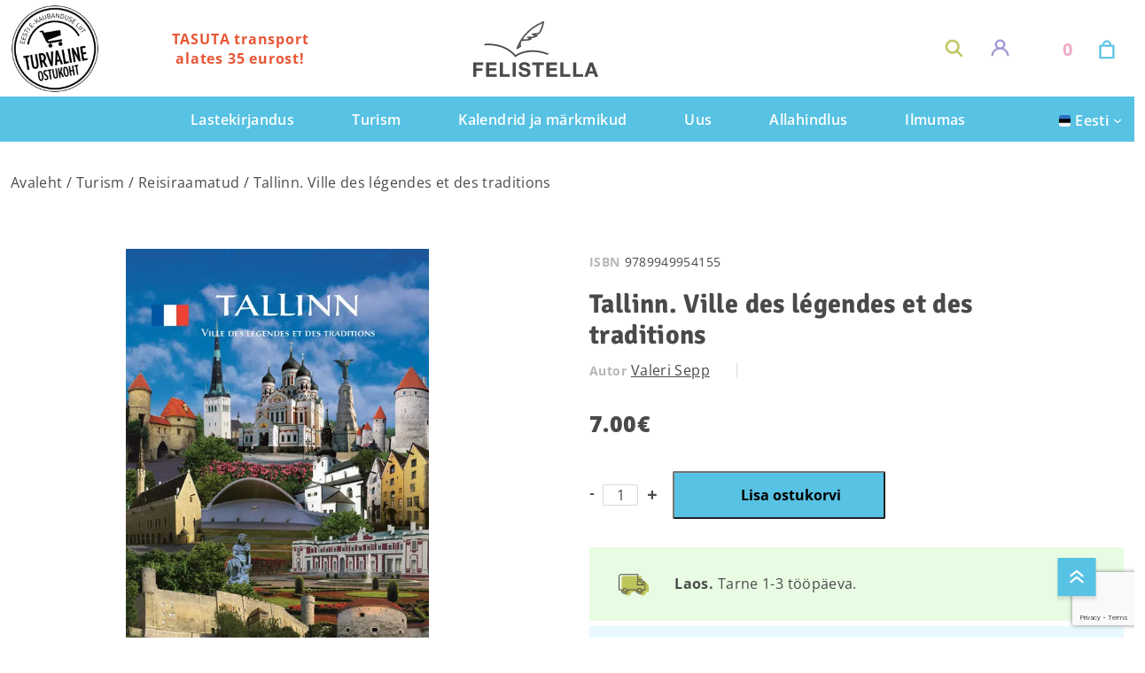

--- FILE ---
content_type: text/html; charset=utf-8
request_url: https://www.google.com/recaptcha/api2/anchor?ar=1&k=6LeJv-EjAAAAAAUXF4uL_3Dj8yfpZBPP8sOuJW54&co=aHR0cHM6Ly9mZWxpc3RlbGxhLmV1OjQ0Mw..&hl=en&v=PoyoqOPhxBO7pBk68S4YbpHZ&size=invisible&anchor-ms=20000&execute-ms=30000&cb=r1w97doiim14
body_size: 48970
content:
<!DOCTYPE HTML><html dir="ltr" lang="en"><head><meta http-equiv="Content-Type" content="text/html; charset=UTF-8">
<meta http-equiv="X-UA-Compatible" content="IE=edge">
<title>reCAPTCHA</title>
<style type="text/css">
/* cyrillic-ext */
@font-face {
  font-family: 'Roboto';
  font-style: normal;
  font-weight: 400;
  font-stretch: 100%;
  src: url(//fonts.gstatic.com/s/roboto/v48/KFO7CnqEu92Fr1ME7kSn66aGLdTylUAMa3GUBHMdazTgWw.woff2) format('woff2');
  unicode-range: U+0460-052F, U+1C80-1C8A, U+20B4, U+2DE0-2DFF, U+A640-A69F, U+FE2E-FE2F;
}
/* cyrillic */
@font-face {
  font-family: 'Roboto';
  font-style: normal;
  font-weight: 400;
  font-stretch: 100%;
  src: url(//fonts.gstatic.com/s/roboto/v48/KFO7CnqEu92Fr1ME7kSn66aGLdTylUAMa3iUBHMdazTgWw.woff2) format('woff2');
  unicode-range: U+0301, U+0400-045F, U+0490-0491, U+04B0-04B1, U+2116;
}
/* greek-ext */
@font-face {
  font-family: 'Roboto';
  font-style: normal;
  font-weight: 400;
  font-stretch: 100%;
  src: url(//fonts.gstatic.com/s/roboto/v48/KFO7CnqEu92Fr1ME7kSn66aGLdTylUAMa3CUBHMdazTgWw.woff2) format('woff2');
  unicode-range: U+1F00-1FFF;
}
/* greek */
@font-face {
  font-family: 'Roboto';
  font-style: normal;
  font-weight: 400;
  font-stretch: 100%;
  src: url(//fonts.gstatic.com/s/roboto/v48/KFO7CnqEu92Fr1ME7kSn66aGLdTylUAMa3-UBHMdazTgWw.woff2) format('woff2');
  unicode-range: U+0370-0377, U+037A-037F, U+0384-038A, U+038C, U+038E-03A1, U+03A3-03FF;
}
/* math */
@font-face {
  font-family: 'Roboto';
  font-style: normal;
  font-weight: 400;
  font-stretch: 100%;
  src: url(//fonts.gstatic.com/s/roboto/v48/KFO7CnqEu92Fr1ME7kSn66aGLdTylUAMawCUBHMdazTgWw.woff2) format('woff2');
  unicode-range: U+0302-0303, U+0305, U+0307-0308, U+0310, U+0312, U+0315, U+031A, U+0326-0327, U+032C, U+032F-0330, U+0332-0333, U+0338, U+033A, U+0346, U+034D, U+0391-03A1, U+03A3-03A9, U+03B1-03C9, U+03D1, U+03D5-03D6, U+03F0-03F1, U+03F4-03F5, U+2016-2017, U+2034-2038, U+203C, U+2040, U+2043, U+2047, U+2050, U+2057, U+205F, U+2070-2071, U+2074-208E, U+2090-209C, U+20D0-20DC, U+20E1, U+20E5-20EF, U+2100-2112, U+2114-2115, U+2117-2121, U+2123-214F, U+2190, U+2192, U+2194-21AE, U+21B0-21E5, U+21F1-21F2, U+21F4-2211, U+2213-2214, U+2216-22FF, U+2308-230B, U+2310, U+2319, U+231C-2321, U+2336-237A, U+237C, U+2395, U+239B-23B7, U+23D0, U+23DC-23E1, U+2474-2475, U+25AF, U+25B3, U+25B7, U+25BD, U+25C1, U+25CA, U+25CC, U+25FB, U+266D-266F, U+27C0-27FF, U+2900-2AFF, U+2B0E-2B11, U+2B30-2B4C, U+2BFE, U+3030, U+FF5B, U+FF5D, U+1D400-1D7FF, U+1EE00-1EEFF;
}
/* symbols */
@font-face {
  font-family: 'Roboto';
  font-style: normal;
  font-weight: 400;
  font-stretch: 100%;
  src: url(//fonts.gstatic.com/s/roboto/v48/KFO7CnqEu92Fr1ME7kSn66aGLdTylUAMaxKUBHMdazTgWw.woff2) format('woff2');
  unicode-range: U+0001-000C, U+000E-001F, U+007F-009F, U+20DD-20E0, U+20E2-20E4, U+2150-218F, U+2190, U+2192, U+2194-2199, U+21AF, U+21E6-21F0, U+21F3, U+2218-2219, U+2299, U+22C4-22C6, U+2300-243F, U+2440-244A, U+2460-24FF, U+25A0-27BF, U+2800-28FF, U+2921-2922, U+2981, U+29BF, U+29EB, U+2B00-2BFF, U+4DC0-4DFF, U+FFF9-FFFB, U+10140-1018E, U+10190-1019C, U+101A0, U+101D0-101FD, U+102E0-102FB, U+10E60-10E7E, U+1D2C0-1D2D3, U+1D2E0-1D37F, U+1F000-1F0FF, U+1F100-1F1AD, U+1F1E6-1F1FF, U+1F30D-1F30F, U+1F315, U+1F31C, U+1F31E, U+1F320-1F32C, U+1F336, U+1F378, U+1F37D, U+1F382, U+1F393-1F39F, U+1F3A7-1F3A8, U+1F3AC-1F3AF, U+1F3C2, U+1F3C4-1F3C6, U+1F3CA-1F3CE, U+1F3D4-1F3E0, U+1F3ED, U+1F3F1-1F3F3, U+1F3F5-1F3F7, U+1F408, U+1F415, U+1F41F, U+1F426, U+1F43F, U+1F441-1F442, U+1F444, U+1F446-1F449, U+1F44C-1F44E, U+1F453, U+1F46A, U+1F47D, U+1F4A3, U+1F4B0, U+1F4B3, U+1F4B9, U+1F4BB, U+1F4BF, U+1F4C8-1F4CB, U+1F4D6, U+1F4DA, U+1F4DF, U+1F4E3-1F4E6, U+1F4EA-1F4ED, U+1F4F7, U+1F4F9-1F4FB, U+1F4FD-1F4FE, U+1F503, U+1F507-1F50B, U+1F50D, U+1F512-1F513, U+1F53E-1F54A, U+1F54F-1F5FA, U+1F610, U+1F650-1F67F, U+1F687, U+1F68D, U+1F691, U+1F694, U+1F698, U+1F6AD, U+1F6B2, U+1F6B9-1F6BA, U+1F6BC, U+1F6C6-1F6CF, U+1F6D3-1F6D7, U+1F6E0-1F6EA, U+1F6F0-1F6F3, U+1F6F7-1F6FC, U+1F700-1F7FF, U+1F800-1F80B, U+1F810-1F847, U+1F850-1F859, U+1F860-1F887, U+1F890-1F8AD, U+1F8B0-1F8BB, U+1F8C0-1F8C1, U+1F900-1F90B, U+1F93B, U+1F946, U+1F984, U+1F996, U+1F9E9, U+1FA00-1FA6F, U+1FA70-1FA7C, U+1FA80-1FA89, U+1FA8F-1FAC6, U+1FACE-1FADC, U+1FADF-1FAE9, U+1FAF0-1FAF8, U+1FB00-1FBFF;
}
/* vietnamese */
@font-face {
  font-family: 'Roboto';
  font-style: normal;
  font-weight: 400;
  font-stretch: 100%;
  src: url(//fonts.gstatic.com/s/roboto/v48/KFO7CnqEu92Fr1ME7kSn66aGLdTylUAMa3OUBHMdazTgWw.woff2) format('woff2');
  unicode-range: U+0102-0103, U+0110-0111, U+0128-0129, U+0168-0169, U+01A0-01A1, U+01AF-01B0, U+0300-0301, U+0303-0304, U+0308-0309, U+0323, U+0329, U+1EA0-1EF9, U+20AB;
}
/* latin-ext */
@font-face {
  font-family: 'Roboto';
  font-style: normal;
  font-weight: 400;
  font-stretch: 100%;
  src: url(//fonts.gstatic.com/s/roboto/v48/KFO7CnqEu92Fr1ME7kSn66aGLdTylUAMa3KUBHMdazTgWw.woff2) format('woff2');
  unicode-range: U+0100-02BA, U+02BD-02C5, U+02C7-02CC, U+02CE-02D7, U+02DD-02FF, U+0304, U+0308, U+0329, U+1D00-1DBF, U+1E00-1E9F, U+1EF2-1EFF, U+2020, U+20A0-20AB, U+20AD-20C0, U+2113, U+2C60-2C7F, U+A720-A7FF;
}
/* latin */
@font-face {
  font-family: 'Roboto';
  font-style: normal;
  font-weight: 400;
  font-stretch: 100%;
  src: url(//fonts.gstatic.com/s/roboto/v48/KFO7CnqEu92Fr1ME7kSn66aGLdTylUAMa3yUBHMdazQ.woff2) format('woff2');
  unicode-range: U+0000-00FF, U+0131, U+0152-0153, U+02BB-02BC, U+02C6, U+02DA, U+02DC, U+0304, U+0308, U+0329, U+2000-206F, U+20AC, U+2122, U+2191, U+2193, U+2212, U+2215, U+FEFF, U+FFFD;
}
/* cyrillic-ext */
@font-face {
  font-family: 'Roboto';
  font-style: normal;
  font-weight: 500;
  font-stretch: 100%;
  src: url(//fonts.gstatic.com/s/roboto/v48/KFO7CnqEu92Fr1ME7kSn66aGLdTylUAMa3GUBHMdazTgWw.woff2) format('woff2');
  unicode-range: U+0460-052F, U+1C80-1C8A, U+20B4, U+2DE0-2DFF, U+A640-A69F, U+FE2E-FE2F;
}
/* cyrillic */
@font-face {
  font-family: 'Roboto';
  font-style: normal;
  font-weight: 500;
  font-stretch: 100%;
  src: url(//fonts.gstatic.com/s/roboto/v48/KFO7CnqEu92Fr1ME7kSn66aGLdTylUAMa3iUBHMdazTgWw.woff2) format('woff2');
  unicode-range: U+0301, U+0400-045F, U+0490-0491, U+04B0-04B1, U+2116;
}
/* greek-ext */
@font-face {
  font-family: 'Roboto';
  font-style: normal;
  font-weight: 500;
  font-stretch: 100%;
  src: url(//fonts.gstatic.com/s/roboto/v48/KFO7CnqEu92Fr1ME7kSn66aGLdTylUAMa3CUBHMdazTgWw.woff2) format('woff2');
  unicode-range: U+1F00-1FFF;
}
/* greek */
@font-face {
  font-family: 'Roboto';
  font-style: normal;
  font-weight: 500;
  font-stretch: 100%;
  src: url(//fonts.gstatic.com/s/roboto/v48/KFO7CnqEu92Fr1ME7kSn66aGLdTylUAMa3-UBHMdazTgWw.woff2) format('woff2');
  unicode-range: U+0370-0377, U+037A-037F, U+0384-038A, U+038C, U+038E-03A1, U+03A3-03FF;
}
/* math */
@font-face {
  font-family: 'Roboto';
  font-style: normal;
  font-weight: 500;
  font-stretch: 100%;
  src: url(//fonts.gstatic.com/s/roboto/v48/KFO7CnqEu92Fr1ME7kSn66aGLdTylUAMawCUBHMdazTgWw.woff2) format('woff2');
  unicode-range: U+0302-0303, U+0305, U+0307-0308, U+0310, U+0312, U+0315, U+031A, U+0326-0327, U+032C, U+032F-0330, U+0332-0333, U+0338, U+033A, U+0346, U+034D, U+0391-03A1, U+03A3-03A9, U+03B1-03C9, U+03D1, U+03D5-03D6, U+03F0-03F1, U+03F4-03F5, U+2016-2017, U+2034-2038, U+203C, U+2040, U+2043, U+2047, U+2050, U+2057, U+205F, U+2070-2071, U+2074-208E, U+2090-209C, U+20D0-20DC, U+20E1, U+20E5-20EF, U+2100-2112, U+2114-2115, U+2117-2121, U+2123-214F, U+2190, U+2192, U+2194-21AE, U+21B0-21E5, U+21F1-21F2, U+21F4-2211, U+2213-2214, U+2216-22FF, U+2308-230B, U+2310, U+2319, U+231C-2321, U+2336-237A, U+237C, U+2395, U+239B-23B7, U+23D0, U+23DC-23E1, U+2474-2475, U+25AF, U+25B3, U+25B7, U+25BD, U+25C1, U+25CA, U+25CC, U+25FB, U+266D-266F, U+27C0-27FF, U+2900-2AFF, U+2B0E-2B11, U+2B30-2B4C, U+2BFE, U+3030, U+FF5B, U+FF5D, U+1D400-1D7FF, U+1EE00-1EEFF;
}
/* symbols */
@font-face {
  font-family: 'Roboto';
  font-style: normal;
  font-weight: 500;
  font-stretch: 100%;
  src: url(//fonts.gstatic.com/s/roboto/v48/KFO7CnqEu92Fr1ME7kSn66aGLdTylUAMaxKUBHMdazTgWw.woff2) format('woff2');
  unicode-range: U+0001-000C, U+000E-001F, U+007F-009F, U+20DD-20E0, U+20E2-20E4, U+2150-218F, U+2190, U+2192, U+2194-2199, U+21AF, U+21E6-21F0, U+21F3, U+2218-2219, U+2299, U+22C4-22C6, U+2300-243F, U+2440-244A, U+2460-24FF, U+25A0-27BF, U+2800-28FF, U+2921-2922, U+2981, U+29BF, U+29EB, U+2B00-2BFF, U+4DC0-4DFF, U+FFF9-FFFB, U+10140-1018E, U+10190-1019C, U+101A0, U+101D0-101FD, U+102E0-102FB, U+10E60-10E7E, U+1D2C0-1D2D3, U+1D2E0-1D37F, U+1F000-1F0FF, U+1F100-1F1AD, U+1F1E6-1F1FF, U+1F30D-1F30F, U+1F315, U+1F31C, U+1F31E, U+1F320-1F32C, U+1F336, U+1F378, U+1F37D, U+1F382, U+1F393-1F39F, U+1F3A7-1F3A8, U+1F3AC-1F3AF, U+1F3C2, U+1F3C4-1F3C6, U+1F3CA-1F3CE, U+1F3D4-1F3E0, U+1F3ED, U+1F3F1-1F3F3, U+1F3F5-1F3F7, U+1F408, U+1F415, U+1F41F, U+1F426, U+1F43F, U+1F441-1F442, U+1F444, U+1F446-1F449, U+1F44C-1F44E, U+1F453, U+1F46A, U+1F47D, U+1F4A3, U+1F4B0, U+1F4B3, U+1F4B9, U+1F4BB, U+1F4BF, U+1F4C8-1F4CB, U+1F4D6, U+1F4DA, U+1F4DF, U+1F4E3-1F4E6, U+1F4EA-1F4ED, U+1F4F7, U+1F4F9-1F4FB, U+1F4FD-1F4FE, U+1F503, U+1F507-1F50B, U+1F50D, U+1F512-1F513, U+1F53E-1F54A, U+1F54F-1F5FA, U+1F610, U+1F650-1F67F, U+1F687, U+1F68D, U+1F691, U+1F694, U+1F698, U+1F6AD, U+1F6B2, U+1F6B9-1F6BA, U+1F6BC, U+1F6C6-1F6CF, U+1F6D3-1F6D7, U+1F6E0-1F6EA, U+1F6F0-1F6F3, U+1F6F7-1F6FC, U+1F700-1F7FF, U+1F800-1F80B, U+1F810-1F847, U+1F850-1F859, U+1F860-1F887, U+1F890-1F8AD, U+1F8B0-1F8BB, U+1F8C0-1F8C1, U+1F900-1F90B, U+1F93B, U+1F946, U+1F984, U+1F996, U+1F9E9, U+1FA00-1FA6F, U+1FA70-1FA7C, U+1FA80-1FA89, U+1FA8F-1FAC6, U+1FACE-1FADC, U+1FADF-1FAE9, U+1FAF0-1FAF8, U+1FB00-1FBFF;
}
/* vietnamese */
@font-face {
  font-family: 'Roboto';
  font-style: normal;
  font-weight: 500;
  font-stretch: 100%;
  src: url(//fonts.gstatic.com/s/roboto/v48/KFO7CnqEu92Fr1ME7kSn66aGLdTylUAMa3OUBHMdazTgWw.woff2) format('woff2');
  unicode-range: U+0102-0103, U+0110-0111, U+0128-0129, U+0168-0169, U+01A0-01A1, U+01AF-01B0, U+0300-0301, U+0303-0304, U+0308-0309, U+0323, U+0329, U+1EA0-1EF9, U+20AB;
}
/* latin-ext */
@font-face {
  font-family: 'Roboto';
  font-style: normal;
  font-weight: 500;
  font-stretch: 100%;
  src: url(//fonts.gstatic.com/s/roboto/v48/KFO7CnqEu92Fr1ME7kSn66aGLdTylUAMa3KUBHMdazTgWw.woff2) format('woff2');
  unicode-range: U+0100-02BA, U+02BD-02C5, U+02C7-02CC, U+02CE-02D7, U+02DD-02FF, U+0304, U+0308, U+0329, U+1D00-1DBF, U+1E00-1E9F, U+1EF2-1EFF, U+2020, U+20A0-20AB, U+20AD-20C0, U+2113, U+2C60-2C7F, U+A720-A7FF;
}
/* latin */
@font-face {
  font-family: 'Roboto';
  font-style: normal;
  font-weight: 500;
  font-stretch: 100%;
  src: url(//fonts.gstatic.com/s/roboto/v48/KFO7CnqEu92Fr1ME7kSn66aGLdTylUAMa3yUBHMdazQ.woff2) format('woff2');
  unicode-range: U+0000-00FF, U+0131, U+0152-0153, U+02BB-02BC, U+02C6, U+02DA, U+02DC, U+0304, U+0308, U+0329, U+2000-206F, U+20AC, U+2122, U+2191, U+2193, U+2212, U+2215, U+FEFF, U+FFFD;
}
/* cyrillic-ext */
@font-face {
  font-family: 'Roboto';
  font-style: normal;
  font-weight: 900;
  font-stretch: 100%;
  src: url(//fonts.gstatic.com/s/roboto/v48/KFO7CnqEu92Fr1ME7kSn66aGLdTylUAMa3GUBHMdazTgWw.woff2) format('woff2');
  unicode-range: U+0460-052F, U+1C80-1C8A, U+20B4, U+2DE0-2DFF, U+A640-A69F, U+FE2E-FE2F;
}
/* cyrillic */
@font-face {
  font-family: 'Roboto';
  font-style: normal;
  font-weight: 900;
  font-stretch: 100%;
  src: url(//fonts.gstatic.com/s/roboto/v48/KFO7CnqEu92Fr1ME7kSn66aGLdTylUAMa3iUBHMdazTgWw.woff2) format('woff2');
  unicode-range: U+0301, U+0400-045F, U+0490-0491, U+04B0-04B1, U+2116;
}
/* greek-ext */
@font-face {
  font-family: 'Roboto';
  font-style: normal;
  font-weight: 900;
  font-stretch: 100%;
  src: url(//fonts.gstatic.com/s/roboto/v48/KFO7CnqEu92Fr1ME7kSn66aGLdTylUAMa3CUBHMdazTgWw.woff2) format('woff2');
  unicode-range: U+1F00-1FFF;
}
/* greek */
@font-face {
  font-family: 'Roboto';
  font-style: normal;
  font-weight: 900;
  font-stretch: 100%;
  src: url(//fonts.gstatic.com/s/roboto/v48/KFO7CnqEu92Fr1ME7kSn66aGLdTylUAMa3-UBHMdazTgWw.woff2) format('woff2');
  unicode-range: U+0370-0377, U+037A-037F, U+0384-038A, U+038C, U+038E-03A1, U+03A3-03FF;
}
/* math */
@font-face {
  font-family: 'Roboto';
  font-style: normal;
  font-weight: 900;
  font-stretch: 100%;
  src: url(//fonts.gstatic.com/s/roboto/v48/KFO7CnqEu92Fr1ME7kSn66aGLdTylUAMawCUBHMdazTgWw.woff2) format('woff2');
  unicode-range: U+0302-0303, U+0305, U+0307-0308, U+0310, U+0312, U+0315, U+031A, U+0326-0327, U+032C, U+032F-0330, U+0332-0333, U+0338, U+033A, U+0346, U+034D, U+0391-03A1, U+03A3-03A9, U+03B1-03C9, U+03D1, U+03D5-03D6, U+03F0-03F1, U+03F4-03F5, U+2016-2017, U+2034-2038, U+203C, U+2040, U+2043, U+2047, U+2050, U+2057, U+205F, U+2070-2071, U+2074-208E, U+2090-209C, U+20D0-20DC, U+20E1, U+20E5-20EF, U+2100-2112, U+2114-2115, U+2117-2121, U+2123-214F, U+2190, U+2192, U+2194-21AE, U+21B0-21E5, U+21F1-21F2, U+21F4-2211, U+2213-2214, U+2216-22FF, U+2308-230B, U+2310, U+2319, U+231C-2321, U+2336-237A, U+237C, U+2395, U+239B-23B7, U+23D0, U+23DC-23E1, U+2474-2475, U+25AF, U+25B3, U+25B7, U+25BD, U+25C1, U+25CA, U+25CC, U+25FB, U+266D-266F, U+27C0-27FF, U+2900-2AFF, U+2B0E-2B11, U+2B30-2B4C, U+2BFE, U+3030, U+FF5B, U+FF5D, U+1D400-1D7FF, U+1EE00-1EEFF;
}
/* symbols */
@font-face {
  font-family: 'Roboto';
  font-style: normal;
  font-weight: 900;
  font-stretch: 100%;
  src: url(//fonts.gstatic.com/s/roboto/v48/KFO7CnqEu92Fr1ME7kSn66aGLdTylUAMaxKUBHMdazTgWw.woff2) format('woff2');
  unicode-range: U+0001-000C, U+000E-001F, U+007F-009F, U+20DD-20E0, U+20E2-20E4, U+2150-218F, U+2190, U+2192, U+2194-2199, U+21AF, U+21E6-21F0, U+21F3, U+2218-2219, U+2299, U+22C4-22C6, U+2300-243F, U+2440-244A, U+2460-24FF, U+25A0-27BF, U+2800-28FF, U+2921-2922, U+2981, U+29BF, U+29EB, U+2B00-2BFF, U+4DC0-4DFF, U+FFF9-FFFB, U+10140-1018E, U+10190-1019C, U+101A0, U+101D0-101FD, U+102E0-102FB, U+10E60-10E7E, U+1D2C0-1D2D3, U+1D2E0-1D37F, U+1F000-1F0FF, U+1F100-1F1AD, U+1F1E6-1F1FF, U+1F30D-1F30F, U+1F315, U+1F31C, U+1F31E, U+1F320-1F32C, U+1F336, U+1F378, U+1F37D, U+1F382, U+1F393-1F39F, U+1F3A7-1F3A8, U+1F3AC-1F3AF, U+1F3C2, U+1F3C4-1F3C6, U+1F3CA-1F3CE, U+1F3D4-1F3E0, U+1F3ED, U+1F3F1-1F3F3, U+1F3F5-1F3F7, U+1F408, U+1F415, U+1F41F, U+1F426, U+1F43F, U+1F441-1F442, U+1F444, U+1F446-1F449, U+1F44C-1F44E, U+1F453, U+1F46A, U+1F47D, U+1F4A3, U+1F4B0, U+1F4B3, U+1F4B9, U+1F4BB, U+1F4BF, U+1F4C8-1F4CB, U+1F4D6, U+1F4DA, U+1F4DF, U+1F4E3-1F4E6, U+1F4EA-1F4ED, U+1F4F7, U+1F4F9-1F4FB, U+1F4FD-1F4FE, U+1F503, U+1F507-1F50B, U+1F50D, U+1F512-1F513, U+1F53E-1F54A, U+1F54F-1F5FA, U+1F610, U+1F650-1F67F, U+1F687, U+1F68D, U+1F691, U+1F694, U+1F698, U+1F6AD, U+1F6B2, U+1F6B9-1F6BA, U+1F6BC, U+1F6C6-1F6CF, U+1F6D3-1F6D7, U+1F6E0-1F6EA, U+1F6F0-1F6F3, U+1F6F7-1F6FC, U+1F700-1F7FF, U+1F800-1F80B, U+1F810-1F847, U+1F850-1F859, U+1F860-1F887, U+1F890-1F8AD, U+1F8B0-1F8BB, U+1F8C0-1F8C1, U+1F900-1F90B, U+1F93B, U+1F946, U+1F984, U+1F996, U+1F9E9, U+1FA00-1FA6F, U+1FA70-1FA7C, U+1FA80-1FA89, U+1FA8F-1FAC6, U+1FACE-1FADC, U+1FADF-1FAE9, U+1FAF0-1FAF8, U+1FB00-1FBFF;
}
/* vietnamese */
@font-face {
  font-family: 'Roboto';
  font-style: normal;
  font-weight: 900;
  font-stretch: 100%;
  src: url(//fonts.gstatic.com/s/roboto/v48/KFO7CnqEu92Fr1ME7kSn66aGLdTylUAMa3OUBHMdazTgWw.woff2) format('woff2');
  unicode-range: U+0102-0103, U+0110-0111, U+0128-0129, U+0168-0169, U+01A0-01A1, U+01AF-01B0, U+0300-0301, U+0303-0304, U+0308-0309, U+0323, U+0329, U+1EA0-1EF9, U+20AB;
}
/* latin-ext */
@font-face {
  font-family: 'Roboto';
  font-style: normal;
  font-weight: 900;
  font-stretch: 100%;
  src: url(//fonts.gstatic.com/s/roboto/v48/KFO7CnqEu92Fr1ME7kSn66aGLdTylUAMa3KUBHMdazTgWw.woff2) format('woff2');
  unicode-range: U+0100-02BA, U+02BD-02C5, U+02C7-02CC, U+02CE-02D7, U+02DD-02FF, U+0304, U+0308, U+0329, U+1D00-1DBF, U+1E00-1E9F, U+1EF2-1EFF, U+2020, U+20A0-20AB, U+20AD-20C0, U+2113, U+2C60-2C7F, U+A720-A7FF;
}
/* latin */
@font-face {
  font-family: 'Roboto';
  font-style: normal;
  font-weight: 900;
  font-stretch: 100%;
  src: url(//fonts.gstatic.com/s/roboto/v48/KFO7CnqEu92Fr1ME7kSn66aGLdTylUAMa3yUBHMdazQ.woff2) format('woff2');
  unicode-range: U+0000-00FF, U+0131, U+0152-0153, U+02BB-02BC, U+02C6, U+02DA, U+02DC, U+0304, U+0308, U+0329, U+2000-206F, U+20AC, U+2122, U+2191, U+2193, U+2212, U+2215, U+FEFF, U+FFFD;
}

</style>
<link rel="stylesheet" type="text/css" href="https://www.gstatic.com/recaptcha/releases/PoyoqOPhxBO7pBk68S4YbpHZ/styles__ltr.css">
<script nonce="TP_Uqp2xRmH0UrBGinjY_w" type="text/javascript">window['__recaptcha_api'] = 'https://www.google.com/recaptcha/api2/';</script>
<script type="text/javascript" src="https://www.gstatic.com/recaptcha/releases/PoyoqOPhxBO7pBk68S4YbpHZ/recaptcha__en.js" nonce="TP_Uqp2xRmH0UrBGinjY_w">
      
    </script></head>
<body><div id="rc-anchor-alert" class="rc-anchor-alert"></div>
<input type="hidden" id="recaptcha-token" value="[base64]">
<script type="text/javascript" nonce="TP_Uqp2xRmH0UrBGinjY_w">
      recaptcha.anchor.Main.init("[\x22ainput\x22,[\x22bgdata\x22,\x22\x22,\[base64]/[base64]/[base64]/bmV3IHJbeF0oY1swXSk6RT09Mj9uZXcgclt4XShjWzBdLGNbMV0pOkU9PTM/bmV3IHJbeF0oY1swXSxjWzFdLGNbMl0pOkU9PTQ/[base64]/[base64]/[base64]/[base64]/[base64]/[base64]/[base64]/[base64]\x22,\[base64]\\u003d\\u003d\x22,\x22bsKSw6bCtAVJFVHCtg4swqBpw6TDq8OjVw5hwrzCoHNxw6jCjcOKD8OlSsKvRApTw5rDkzrCqWPConFJScKqw6B1UzEbwqZ4fibChR0KesKpwrzCrxFhw6fCgDfCvMOXwqjDiA3Dl8K3MMKDw6XCoyPDqsOuwozCnE7Cvz9Qwrc/wocaAG/[base64]/[base64]/DkBbCgsOHw6sfw4Fjw7V1YnpJGMKlLifCksK5Z8O/J11dTh/DjnVpwpfDkVNWPMKVw5BAwpRTw405wqdad3VYHcO1aMO3w5hwwpVHw6rDpcKyEMKNwodiOggAd8Krwr1zKBwmZDoDwozDicOfAcKsNcO7ECzChx7Cq8OeDcKHDV1xw7jDtsOuS8OCwrAtPcKsM3DCuMOIw7fClWnCnjZFw6/CssO6w68qWnl2PcKtCQnCnCfCoEURwqDDncO3w5jDgCzDpyBkNgVHecKPwqstFMO7w71Rwrx5KcKPwrfDmMOvw5o4w5/CgQppIgvCpcOVw6hBXcKZw7rDhMKDw5bCmAo/[base64]/ChcKQwrHCiX7DhX/DuCzCnFXCrTrDqn89wpJWcC7CrcKrw6zCrcKcwrdKJT3Cq8KKw5/Dg096JcKPw6nCvzFWwr1eGX4HwqwGe03DqnMPw4Q6Ng1zwqbCo3YYwppgI8KXWxTDn03CncKCw53CiMKqe8Kfwr4SwprDpMK2wpl2D8OCw6DCuMKrMMKYQDfDrMOlOgfDvGZFMcOSwp7ClMOFFsK5XcKqwqbCtV/DjT/DgCHCjR7CtsOINBEgw61/w7LDssOhOiDDkknCpRMYw7nCmMK7GsKiwrAZw5BWworCvsO8bsO2EHTCpMKRwo/DrzfCkVrDgcKyw79FKMO5ZkA0W8KyEMKuKcK1HE99McOrwqgcJE7CvMKZb8OPw7k+wptNRHR7w6RrwrTDq8KuacKywqhIw4fDi8KRwrnDpVgIc8KGwpLDlEzDqcOJw6khwot7wovClMOjw4rCsx1Mw5VMwrZ5w7/CpDLDsVlPfWRtFcKiwosxbcOYw6rDnE/Dp8Ovw7NJfMK9dVbCl8KDOBAZYiYuwoVUwpVZXV3CssOrZFTDjcK2GG4QwqVbI8O2w4jCowrCvn3CuQXDtsKCwqzCg8O+QMK1E0HDk1wWw55Sa8O7w4YAw68UEcOJCQfDtcOPYsKEw5/Dp8KgXmMbBsKnw7bDuW1xwqvDl0/Cn8KuAcOcDhbDixvDvzrCg8OiLnTDiQ87wohQAUJ3PsObw6Q4CMKpw6bDukvCo3XCt8KNw4bDojldw5vDox5TKMOYwpTDhivCjSkqw6/DjFkpwo3DgsOfWcOWMcO2w43CrQMlXQrCu3MbwoY0dCnDgk0ywqHCrcO/PVsTwpNmwrt4wrlLw78wNsOLQcOLwrZxw7JdHHPDlnx9JcOzwrbDrRJSwp1vwpHDqMO+XsKjSsOaWWcUwoZnwoXCvcOII8KpKFMoLsOeBGbDp2/[base64]/DkcOCwo/DmGTCtmkRLMKeOsOlLlPCoMO9Xg4wRMO9eWN5IBzDo8O7worDglXDvcKaw6onw74WwpIxwqADYm7ChMOBC8KSOcOqJMKFZMKfwpELw6B2azUrX2wdw77DtW3Dp0h+woPCgsOYYgcHEzXDkcK+NTRXAMKWFT3ChMKjFygcwpBRwp/Cp8KAUkHCjRrDn8K8woHCpsKbFTzCrXbCskPCtsO3PlzDvCYrCz7CjRgkw6LDt8OtcDPDqxA3w7XCt8Kqw5XCu8KlVnRmaCk9I8K5wpFWFcOUM0hRw718w4TCpXbDvMKJw69AZ29Ywpxbw4VHwqvDo0rCq8Ocw4Q8wrIzw5DDi2xSHG/DhmLCk2x/[base64]/CoRpsaznDtBYABMKfJ3NfIFAmEXICBBfCmRfDiWvCiDUGwqU5w6F7XsO0CVQzLMKAw7XCksOjw7TCvWBVwq4aX8OvRMOMUVjDnX13w4l6EUbDnQDCpsOUw7LCsFd2SS/DnCxzZcOTwqt8EDl7CnBPVEFPG1/ChF7CtMKBIzXCkSzDghnCrgTDmgrDgjnCgWrDnMOrOsK+GE3CqcOXTVRTMxREYxjCmmFtQgxVb8K0w5fDvsKSfcOPesOtL8KIdy4wf2x9w5HCmMOpOBhlw5DCoVDCncO6w5HDnBrCp045w7VHw7AHIcKswpTDs3gowqLDsk/CsMKrGMOmw5QLNsK7CXVdAcO9w4FYwrHCmhnDhMOFwoDCksK7w7ZAw6LCmkjCrcKiL8KgwpfChsOewr3DsWbDpkw6LGnCq3Yxw4o0w5fCnR/DqMKew7/DpAAhO8K3w5TDlMKJLcO4wr0Rw5rDtsOJwq7DmcOZwrDDlcOxNxs8RRcpw4pFJcOPBcKWBCpfXTxUw7nDrcORwr5YwrfDtioUwrobwqLCtnfCiQ1qwpTDhxTCpcKfWjYAWBTCp8KWKMO4wrVlV8KlwqnCpxrCl8KrJMOuFj/DkCcEwo7Ctg/CvjYiQcKLwqjDlQfCi8OuO8KmW3NcdcOzw7w1KiDCgxzCg19DEcKZG8OEwq3DgC3DqcOZQT3DqxvCs0IiWcKgwoTCnFrCohXCi1LDgkzDnFDClBtoGGHCgcK8GsOWwoPCmsOrSgIEwqTDusKcwrAveD0/EcOVwr1KK8OPw7VXw5fDqMKBQmEJwpHDpXoIw77ChH11wrdUwqt7TCnCm8O5w7jCsMKNTC/[base64]/[base64]/DrSsfHsOLCcOSZyRvw5NeZ8KcTMK9dAduPnDDrQXCkWHCtSrDlcOkRcOXwrvDpCBgwqMJXcKvVA7DvMOGw4J+OFNNw5tEw4AZbMOcwrM6FHfDmSQwwq5FwoocCVEZw5HCkMOuXnDCrT/Ct8KNeMKdFsKIPRM0W8KNw7fClcKywr5DXMKbw5dLNTQTWRTDmMKKwo5HwpwwdsKSw68YFWFpIiHDgT1/w4rCsMKzw5/Co00Pw7oyQA/ClsKdC2p0wq/CksKLDRZ5MH/CqcOnw50sw4jDu8KEEHEDwpAZDsOldsOiHwvDqCwXw7Ffw7TDvsOkCcOBWz80w7DCiE1+w6PDqsOYwqLCoyMBOwzCqMKAw4h7BFBzYsOTCC8ww6Rxwod6AlvDmsKgBcO5wqIuw5gFw6kow48UwpEow5nCulfCjmM/HcOKDjkdT8O3AcO9JCTCiRYvIH5YPVkyCcKxwrBpw5EBwobCgsO+J8O5CsOZw6zCvMOtY2fDpcKHw4HDqg4/wo5ww7rChsK7b8KLEsOJbBBOw7tGbcOLKFUIwrTDtTzDtH1bwrZGHDDDjMKVFVt7HjPDksOJwr8DO8KRw53CrMOSw4PDkTdaQm/CtMKPwqHDhUZlw5DDqMOPwqF0w7nDosKvw6XDscOpZhgIwpDCoHjDqVY2woXChsKCwoktN8Kvw4hTJcKDwqMYOMKOwr/Cq8KqT8OcG8Kyw6fDkkXCpcK7w44xa8OzFMKucMOkw5XCp8OrO8OHQS3DqhYMw79nw7zDisOhJ8OLQ8O7AsKNTC0Gah3ClUbChcKfAW5Ow7UcwofDgFRVGSfCnDZ0cMOqFcObw6rDt8KTwrbCiBPCg1rDrE18w6nCuSfDqsOcwq3DhyPDm8K/wpp+w59ew7oew4YfGwjDoxHDm2kdw57DmCsDIcKfwp56wrU6A8Oaw5nCgsOqfsKzwq3CpBTClD7ChDfDmcKzMwIjwqFCREMHwqTDgn9CEC/CssOYTMKvN2fDhMO2ccOtXMKARXbDvBvChsKgYV0LPcOINsKgw6rDunnDvDZAwrjDqsOxRcOTw6vCkEfDr8OFw4/DvsK+A8KtwpjDpyoWwrdSMMOwwpTDpVREW1/Dvj92w7fCgsKGfMOOw5HDnsKLDcK7w6MsUcOvccOkCcK1F2QlwpZ6wpNBwopSwoDChmpRw6l5bX/CmHwFwo7CnsOoFwE5Q3hxVGfDpsOWwovDkAhMw6g4KzRyMXBgwrsaVEB3AkMJVnTCizccw7jDjjHCqsOqwovCikRJGFgAwpDDjlHCtMOVw4sewqFDwqfCjMK6w5kKCzHDhsO9wqQdwrZRwpnCssKew7/DpGF/dDx2w5dVDnYaWijDvMK/wrRrbnJLeVEBwojCunXDhETDsxvCvSbDhcKNZTYjw4fDjh1bw7PCu8OdAnHDo8OEa8KXwq5xRcKUw4hnMxLDiH7Dk3DDpGBGwqlnw6N4R8K3w6ZMwosEHEZQw6PChGrDimUIwr9CQArDhsKaTjJaw68oZsKJV8K/[base64]/[base64]/CtcOaHkRSwrAKwrgZJRnCoW9JOsKGwqF6worDrEtowoNEYMOcTsK0wpvChMKxwqXDvVc7wqJdwovCvsOrwpDDnXrDhcOqNMKGwqDChwpjPFMQOyXCrsKbwqdFw45cwq8RFMKtKsKqwpTDgCjClxwtw7N9LU3Dn8OSwrVMfmtnA8K0w4gmX8OyE1Z/w4ZBwqEgL37Cn8Ofw7/DqsK5aF4Hw7bClMKqw4/[base64]/Dj8OQw6EhHCHDtMOyS0RwKcKiwqLCr8Kqw4fDi8KYwojDuMKDw43Cm1BIbMK0wo4WWiMOw5HDlQPDpMO6w5DDssO5eMOnwqPCssKYwpLCkgU4wqYPdMOdwotgwqgHw77DkMO/Mm3CrFbCgQhgwp5NP8Opwo7CpsKUZsO8w4/CssKew69pPjDDjsKgwrPClMOQbXXDl1pvwqrDiDE+w7/ChmzCnnNJZnxTZsOMInN7QUDDgVbCscOywqbCscKFAGnCmhLCuCkSDDPClMOJwqpAw4luw61swqJ4MyvCkkPCjcO8XcOOesK7d2d6woDCjmZUw6HChETDvcOLS8K9Pg/CqMOdw63DiMKuwoUcw4TCj8ONwr3ClWFgwrd+LEjDiMKLw6zClsKCUQUtZDoQwph6ZsKrwotqGcO/wozCtMOywqLDjsKBw4tpw4vCpcO1w6Bhw6xWwq/[base64]/w6gNKsKYwrlCwqNSw7JzZ8OWwq/CpsOpw7ULMMKHP8OQfwnCnsKQwqfDscOHwrTCjHQeI8OiwoXDq1Y7w4nCvMO/K8OwwrvCksOfSi1Cw47CsRU3worCtsOvZHkefMO9aBrCpMKDwqnDklxqKsKtUmDDtcKgLg86SsOQX0V1w6bCjGMCw7hsNXLDl8KUwpHDvMONw77DgMOgc8Onw4jCtsKJVcOSw7/DtMOcworDr0AOZ8OGwpfDj8O6w4k6ISEJdMKNwp7DvzJKw4Ekw5DDtVV5woXDgUzCmsKmw6XDu8OEwp7Dk8KhIsONZ8KDRcOYw6Rxwq9zw7Baw5PCkMOHw4F/JsKwYWvDoAbCnkPCqcKWwpHCgCrCjsKzUG5SfSnCpxLDg8O8A8KLQnPCp8K2HnEtWsKKe0fDt8KaMcObw613YWxDw4bDrsKywrvCpS4Ywr/Dg8OJG8K8L8OkeTXDmndzVjjDozbCpUHDlHA2wrBWYsKRw7lBUsKTMsKPWcO2wphWezjDl8KbwpNlEMOzw59ZwoPChEsuw7/Cv2pke1AEPAbCtsOkw5hhwonCtcObwqN4wprDjlIvwoQ9asKkPMOoTcKowrjCqsKqMl7Cs38fwroLwoRMw4VDwphBaMKcw4/[base64]/[base64]/ClHLDgMKxw74iVwcDwpkmw6zCo8OpAcKWwobDucOhw6gQw7DDn8KHwrcsdMKrwroAwpfCgQwJCzc5w5LDnGE0w7DCl8OmC8OJwogbM8OVacOCwq8Pwr/DiMO9wq3DikHDqy7DhRHDtiHCs8O+UUTDkcOFw4hiflvDuAfDnn7Dt27CkBsdwrjDpcKPLERFwrwKw6PCksKSwqtjUMKlCsKYwpkrwpkpBcKiwr7CtcOcw6ZvQMO2eTjCshLDncK4Xg/[base64]/DiwHCsMORQcO2woPDo1U0PsOpYsKpwqQuwq/[base64]/[base64]/CocOkOEJzw6/CvMOnV33CnnQHw6dlbMOIXMKbw4jCnHPDosK2wrjCi8Kswqc2XsO1wpHCqjkIw5zDkcO3civCkTg1BS7CsHnDrsOkw5tGKyTDqjLDr8KHwrQLwpzCiW/DjD4YwqPCpT3Ck8O6OlwqNlbCmCXDt8OzwqTDqcKddnTDr1XDlMO5R8OOw4TChjhiw7kIHsKuYgc2U8OBw5BkwoXDgXx6SsKJAjJ0wpTDtcK+wqfDi8KtwoTCv8Kswq4gKMK/w5BRwrDCgMOUKGtSwoXDtMKSwqTCusOhG8KJw7RNCVF5w4AewqVeAkF+w6Z7DsKDwrgECR7Dphp7RWDCh8KYw4nDhsO0wphKP2fCmgrCsHnDvMO2ITXDmj/DpMKvw5Vcw7TDocKCB8OEwqMBP1Vhw43Dp8OaSj5GfMO4d8OjeH/[base64]/[base64]/Dh09OwqEtw67DrjElwonCusOJwojCvyxlfiFgWCHCkcOqLl0awohQeMOlw6NnecOnLsK2w67Dl2XDl8O+w6TCpyAtwpzDuynCn8K6QsKGw5TCizNFw6BmNMOqw6BmJnfCjGVJNMOIwr/[base64]/CkztowrHDvQsEesKUw7dPT8KBHw4JAxpMJsO2wpDClMOlw5/DqsKlCcKEHUBiOsKgPCgbw47DocKPw5vCjMKnw5o/w5x5N8Onw6TDmCbDmEcDwqJnw49Fw7jDpVkDUkFjw4QAw47CmsKack4DdcO7w5gHGmpfwqB8w59QGlYkw5nClVLDr1ESYsKgUD3CgsOTD1ZYEEnDssOawrzCoA0LT8O9w5vCkCZ0DwzDjTDDp0k7wrlrJMKxw63CpcKkWicUwpHDsD3CkgZrwpoXw5LCqG4LYB8/woXCnsK3IcOYDz7DkW3DkMK/wqzDikttcsKTRlrDtwLCi8OTwqdFRTDCu8KWbgImXwnDmcOZwr9pw5PClsOVw6rCssKuwprCqjXDh2MYKUJmw5PCjcOEDRXDocOkwphiwoLDocOOwo7CjMOnw4/CvsOnwpvCgMKOCsKMRcKewrrCulRfw5jCozIRWMOROQM7IMKkw4FTwrdFw4rDvMOQNER8w6waacORw655w7nCqGHDnU/CsmUQw5fChHdRw4dUOWfCqU7Dp8OfIMOEBRIzfcK3S8OVNmrDqD7DusOUJ0vCrsOOw7nDvTIsUcOudsOIw60sZsKJwq/[base64]/CocOqwq7CoDR6H8KAU8OcVBEZC27ClnxFw4DDhcOfwpHCusKww7TCgcKMwoc9wrXDhjQ0w746TCAUG8Kpw6vChwfCnhfDsjRxw5DDkcOIF2fDvXg+WArDqxDCvhMLw4N0wp3DiMOUw7jCrkjDpMK8wq/CkcOSw7sRa8OgAMKlGB9Ja3oif8KTw7NSwqYmwoogw6oVw4VHw652w7jDtsOZXHNqwoYxaCjDvsOEEcKcw5/Dq8OjEsOmFz/DhTzCi8KfGQXCmMKiw6PCt8OrPcOEdMO1HMK1ThTDk8KxRwo5woNZM8OGw4gjwp3Dl8KpPxBXwoA6RsKrSMKWPR/[base64]/CocO8MGvDi3HCtMKxAcOQWsKTw5TDpcKfwp1tw7fCrMOKfSXCrw3CgEPCkVFJwoDDmUIpbnwFJcOcacOzw7XDs8KeAsOswro0DMKlwpTDsMKJw6HDnMKTwoXCjB/CnRjCmGN9enTDojLDnizCgsOiNcKyd2QZB0nDi8O+H3vDhsOgw5/DosKmMCQPw6TDkCzCt8O/w7s4w7RpLcKrIcOndsKsEnTDrEPCo8KpCR8xwrQrwoNvwrPDnHkBMEcdFcOWw69jZnLCs8KOZsOlEcK3w6sbw6XDsSPCnWLClAvDkMKtBcKkB1JPGDUAVcK4CsOzQMOGZEgXw4/DtWnCo8OGAcKpwq3DpcKwwoRcb8KKwrvCkR7DusKRwo/CuSRfwrVkwqvCgsK/w5HDiVDDsx81wrPCuMKDw5oxw4XDljAMwpzCkHNNY8OTGsORw6VWwrN2wonCusO4JCdlwq9Iw4nCnj3Cg1XCtxLDuEgLwpohSsKQAnrDhiI0Q1AyccKiw4XCkD1Bw6HDgsK/w6LDvFtdZAUKw6TDimjDhUYvKC9tecOAwqE0dsOkw6TDoRkmPcOKwqnCh8KgccKVJcOLwptiS8OUBlIad8Otwr/CqcKhwqkhw7kvWXzCmSvDvsKSw4rDisOkaTl0YiArD0jDn2/CoC7DjiBCworDjEHCuzTCk8Kyw5lBw4UuGzxwAMOLwqvClhoAwpHCkh9OwqvCjkoHw54rw6Zyw7Ncwr/Cp8OAKMK+wpNCV1xKw6XDuVHDpcKadXJMwqvCuws4BsKhCSYwRzVHNcOywp3DocKLZMK3wprDmBfDjgHCozM2w5/CrgfDshnDusKPSFY4wrPDgTHDvxnCm8OoYgkxRcKVw7N2LBPDscKtw5fCmsKMasOqwp0XWTI4QQ7DuSLDmMOKM8Kfb07CmUBuI8Kswrxpw4R9woXDusOLwpTCmcKQIcOWZgvDn8O7wo7Cg3M/wrU6YsK2w6RdfMO6LHbDkn7CoBI+DcK9KSLDpcK2w6vClzTDunnCu8KEbVRqwqLCtRnCnHXCij1AIsKTXcOJJEfDicK/wq/[base64]/DpMKQQybDoBrDmxLCosKOw4TDqcKZC2TDiwk3wqMlw6NywqJ6wodkQsKNKUVdKGnCjsKEw4F4w54mKcOIwrFGw6PCsljClMK0M8Knw6XCgsK4NcKVwpfDuMO4QMOTLMKmw7vDkMOdwrNlw4UIwqfDmXV+wrTCvhHDhsKDwpd6w6/ChMOmfXDCoMOvOEnDqWnCv8OMNALCkcOhw7/DoVoQwpxpw71UEMK3DhF7YDAXwqxuw6DDhVovZ8O3PsKrdcONw5XCssO0LibChsKpbsK6GMOqw6MZw4UuwqnCiMO0w6Biwp/DhMKSwoAmwpjDsBTCqzICwoI3wo5Xw4/DjytbGsKWw7fDq8OLSXQJXMKnw6Viw5DCq1AWwprDhsOEwpbCm8OkwoDChMK5NMKewrtJwrp4wrt4w53CryxQw6bCrRnDlmDDhBITTcO3woxfw7wqAcOlwpDDiMOGczPCn3xzfV/CmsOjHMKBwpvDiTzCgVAEW8KewqhBw7BQayEHwozCm8KgT8OyD8KTwqB/w6rCuk/DpsO9eQjCpF/[base64]/CMOrw5XCn8OHw57CpsKNCMKbUzcXCXLDusKow5cMwqEwawInwrnDj3bDn8Otw4nDscOmw7vDmsOYwrJVecKwWALCh1XDm8OBwqVrG8KvAGHCqi3Cm8Oww4fDjMOfbDnClsKEJC/Cv1YrYMOOwrHDjcKhw5ZKG05MLmPDssKfw4AWeMO+BXnDtsKgPnjCvMKqw6R2ccOaBcKoc8OdAsOVw7Ycw5PCqlhYwr5Fw6bCgiUbw7/DrX0Nwp/CsX9MBcKMwoVEw67CjQvCullMwqHCgcOnwq3CvsKow4AHPk1UAUXCjjEKXMKdRCHDtsOZaXRGQ8Ojw7oUSyljKMOYw7bCrBDDlsOyFcOubsOSYsK6w4BWOj8KcHloeBh6wr/Cs0Q3PDhSw6V2w7Maw4LDnTpeTDx/[base64]/CiMKiw49iEETClGHDiMKEJcKowqLDoEcnMsKawrXDtMOvA1Mrwp/ChMOQScOXwq7DlD7Dpn8ResKFw6LDuMOBfMKCwp9vw5c8JGrCtMKIbgBuCgLCi0bDssKDw4nCi8OFw5jCqMOyRMK3wqvDpDjDug7DmGwFw7fDn8OnacOmBMKYTR4Lw6Ibw7c8WDXCn0syw7vDlzLCsxkrwqvDixbCumt4w67CuVkHw7EUwq/DoRDCr2ciw5rCmDhQEXYuYFLDlwwiFMO8S0TCqcO8GMOvwp15TsKLwqHCpsOlw4DCmzjCgXABHDITKnYBw5vDoSNeUQ/CtW1cwoXCusOHw4JpOMOgwpHDlmYhA8KyHxDCt3vClUZpwrfCmMKYHz9rw6XDsRHCkMOSZMKRw7RGwqMVw4VdYMOAGsKvwo/DocOPSAQtwovDoMKVw4VPfcK7wrrDjF7CmsO0wr8yw73DpsKWwo3DpcKtw47DkMKZw6J7w7DDjcOLQGZhT8Kdwp/DpMOqw5IHGjAowrlWaFzCmQjDocOLwpLCh8K2UMKDbi3DhzEHw4Qhw6Z4wrXCiGrCs8OGPDjDhXvCvcKcwo/CvkXDqWvCrMKrwqlIbFPDqTIuw6tmw4skw7N6BsOrFyt0w7fCo8Kew4PCvn/[base64]/Co3TCiC0/[base64]/CucO8ZcOkw71Vd8Kvw5LChVZ/wpUUbmwcwrTCqkXDu8Oawr7CgsOLTF01wqDCi8KYwrnCiFPCggNiwqlbTcOpTsO4wqnClcOdwp/[base64]/CrsOMaxfDusOkHMKBw68iH8KuPUzCrcKJMX0PW8KgGS1gw5dNW8KfeiDDtcO1wrbCugZTQsKdc0ohwrw/wq3CksOgJsKNcsOxw450wrzDj8Kjw6XDl2M9A8Orwqhiwr/DpFMIwp3DjXjClsKLwoQ2wrPDkBDCtRltw5h6YsKGw5zCq23DuMKKwrrDrcOZw58fKcKawogzN8KUTcOtbsKrwrzDjQBPw4NyQm8FCWg5bC/Dv8KeNSDDgsOMfcKtw5bCtwHDiMKbQxQ7KcO/WB0xRsOddhvDqQcaP8K6wo7CkMKxMAvDskvCp8KEwovCocO3IsK0wpfCgVzCp8Ktw5pOwqcGKx/DqAETwpxRwrVIfVgvwp/DjMKyD8OfCQjDnnNww5nDpcOhwoHCv1scw7jDssKMXcKVaQ9dayrDpnoJe8KGwojDl3UfGWt/XT/[base64]/DkxHCjWDDgkzDlkzCvAjCrsKBR8KCJMK8H8KBRnbCjnhhwprCnXUMOF9CNTjDpWnCtD3Dq8KLVm52wqNawph2w7XDhsORWG8Yw6jCpcKSwrDDqMKawrHDn8OfQkXCuxUAEMK/[base64]/wpfCjBN0wrzDuzDDl8OUwrfDmMOIw5XCnMKywotSYcKILyfCjcO0MMKfQMKvwpkvw4/DmEMAwqnDgHRvwp3Ds31ldQHDmFbCnsKIwqLDsMOsw5RACnJPw67CrMKkZ8KWw58Ywo/CvMOqw7fDn8KGGsOcw77Cvmk/w6stfhEfw49xBsOuV2Vbw6E/w77CtmkywqfCjMKkBHI7e1XCi3bDjMODworDjsKXwqEWJnJtw5PCox/CvcOVQEttw57DhsK9wrlCN1olwr/DnhzCnMONwpsjUcOoH8KEwo/CsivDvsOvw5puwotuXMODw6QzEMKfw5vCusOmwoXCtE/ChsKFwpRVw7AWwpErJ8Ohw4xJw67DiRhnX0jDnMO8woU5bwBCw6vDsBrDh8K5w6N1wqPCtzXDslx6T2DChE7DkD90OmbDqHHCm8K9w5jDn8KQw6cNG8OUVcOhwpHDoyrCrgjDmx/Dr0TDr2HDqcKuw45nwocww5leO3rClMOGwr3CpcKUw6nCrSHDs8KVw5kQIgY8w4V4w40/FDDDl8OHwq4sw5hWNQrDicO/Y8KxSmohwrJ3FVLCuMKtwp/DvcObfiXDglvCqsOeJ8KiB8K2wpHDn8KtPx9HwpXClcOIF8KROmjCvETCvsKMw4AxGDDDmCHDqMKvw53DoVp8ZcOFw4taw5c0wpMWQTtOOxsXw4HDsQAFDMKQwrV1woR/[base64]/Csl86djpsbyfCuBrCisOueFobwrLDh3tywqXDjsKLw7XCicOWA0/DuhvDrADDlG9LP8OBdRAgwo/[base64]/[base64]/DgQ02OcOoVB3Ct8Oiw7kqw5BQwpvDhkBGw67Do8Oaw6nDvGkywprDgMOGNkdCwp3CtcKHU8KDwpdJVmZCw7IjwpPDlHMiwqnCij5fZmPDqizChAbDmsKKAMKtwq81eRbCqzbDmjrCqx3Dj1o+wptrwqF6w57Cln/DsTjCqMKlTHTCgnPDlsK2OMKyFQRVJXPDhGwAwoTCsMKmwrrDgcOLwpLDkBTChUfDjXbDvhnDjcK/WsKdwrQ7wrFibnJ7wrHDlmpCw74OD1Z7wpFkC8KWMi/CoVRswo8BTMKEBMKqwpEew6fDkMOWecOFLsOBXlw0w6zClcKQSUAZB8KQwrUvwojDoSzDmELDvMKew5NKeRw9T18fwrN1w4UNw6lQwqJyNGYMOUrCiAQmwqZewodyw5vCpMOlw7XCuwTCisK+UhLDpC/[base64]/ChMOCwoHDkEJFQcKXUBLDlFR/w4HCicOHZw7DvC15w67CmljCgTppfhLCphZwH0UvbsKow6PDg27Dk8KhV35Cwopkwp3CpWUDHMKPHgDDpyc5w5HCqnE0b8OMw4PCtWRSIAvCuMOBUCc/IVjCgD4NwoJRw70cRHd+wr4PAsOKXsKbGQ8MU2JUw5HCo8KkSW/[base64]/DtcOFLEF/[base64]/NAzCnXIaT8OCe8KyND07QTY1wo52w7jCusK4QWUTVcKQw7fDn8OcM8OqwqrDosKmMn/DpR5Rw4kMMnBtw4l+w6bCvcO9D8KgWjQpbMK5woMafnx2WGTDqsOww6kLw5LDoAHDnE86fXhgwqptwoLDlcOOwqUdwovCiRTCjsOkJMOuwq3Dj8KoXhTDmhjDo8OxwpAsbAsSw5khwrhSw67CkGXCriQoP8O9WiBKwrDCjj/ChsOMJMKnEMOxBcK9w4rDlsKOw5VPKhosw6fDr8Oow6/DscKlw6EtZ8KbRMORw65zw5nDkWLCj8Kgw4DCmAHDoVBgET/[base64]/DpCbDnsOZwrbDhy7CpcKDwrFJw4TDgkXDqj4bw5J4MsKFWcK6UUjDhsKgwpRWA8K7UjESa8KdwphOw73CklbDh8Ojw6wCBHQhw5kUYEBow45wUsO9Gm3DrcKxT27CnMKIO8KXPl/[base64]/CriJQN8Ogc8KQNcOwJ8KZR0PDtCNnw7jCgjbDoDtrY8Kzw7IRwp7DicORXsOMKVfDncOKP8OTfsKkwqrDqMKKODJRcsOrw6/[base64]/Dg2XCgsOXw6gTwqdxwopuwprCtQPDumPCsGTDtR7DqMKLdsOcwqbCqMOKwqDDo8Odw6zDvVAiJ8OAQHfCtCIEw5/CrkV/w70yA3PDpA3Dg1HDusOzXcOpI8O8csOCbjJXCFk1wpRdTcK4w7XDvCYlw6wMw5XCh8KuT8Kzw6N9w4HDtQLCngI9CD3DjlDCix4/w7RUw7dXVUfCrcO8w43Cl8KXw64Mw7rDlcKJw6Fawp0EScOwBcOXO8KBQsOdw43Cp8Ogw5XDpMKPDB8iagVvwqfDoMKEB0vCh2huFsOeAcKjw5TClcKiJMOTVMOmwoDDnMO2wqHDkcOaeCtSw6dAw6wTMMOlBsOhYcKXw7B/LcKVL3LCo0/DsMKlwqoseVnCvDLDhcKWfMKAc8OHC8OAw4sCBsKhTQo6SwXDgUjDvsKnw4hQHmTDgBAteAJ8az00F8OCwpjCkMOZUMONS2o/[base64]/DoMOmOlvDvlRZe8K5wrbCj8KnMTgrw6Bcwo8uBD4PbsOPwr/CpsOfw6/[base64]/DtMKNZQ7DmMKKOsOkw6DDkmlxwowpw67Do8OubQsyw5jDk38BwobDtErCtT8salnDvcKuw6jCsmp2w7zDqcOKGU8awrHDjnMUw6/CtxEFwqLDhMKKW8OCwpV2w5omRcO9D0rDkMK6e8KvfHPDmiBRITwqInrDghVoA1TCtMOLV1Mnw7h3wrkQGHAzHcK1wo3CqEvCrMKhWAfCrcKOBXcawrNowqJmesOobsK7wpklwoPCkcOBw6QZwrhmwpoZOTzDgFzCtsKPJGVQw77Ctm/Cp8KBwq1MHsODw4rCn0cHQsKBCU3CoMOxecOww4R5wqVRw6cvw5tAHsKCWClMwrlzw5jCt8OAUik8w4XCjWsVAcO7w73CrcOYw746ZEHCpsOzaMOWHQXDiArDiBzCscOBCjjDql3DsG/DnsOdw5fCnWNIFXg7LicNPsOkO8Kew7DDs3zCnhNWw43Cn0YbYxzDnFnDicO9wqfCizYQV8OJwoslw5lGwrPDuMOdw58hZ8O4CycUwqNhw6HCosKofAgCdjw7w6tiwrsPwrzCpDXCtMK+wp5yOcOBw5nDmEfCjjfCqcKSeh3CqCw6OW/DlMKUQTp/[base64]/DqEjCqwIbWlNiwpVVw4DDiAhDTj8VUj85w7dxSidLEMO8w5DCm3/CoFlXG8Okwplhw5UJw7rDrMOzwrE6EkTDksKvF1zCm2EnwqZcw7PCscKEI8OswrRJw7XDsl1VGsKgw53CvWLCkirDpMOGwoh9wpU/dkhawoXCtMOmw5fCuUFRw6nDhsOIwqJqWW9TwpzDmQbClgdhwrnDmi7Dj2lBw6vDgwXDkz8nw4PCrRvDmMOwasORRMKkw63DjhrCvsONAMOWTHxhw6rDq0jCrcOwwrXDlMKteMOKwqnDh0pYG8K/w63Do8OQacKNwqfCpsOjT8OTwq52w5doZwAaWMOZH8K/[base64]/w5zDvgpScwsBw63DlsKecWrDm8KzwrBJTcOPwqMcwo3DtgfCt8OlQiJNMiJhHcOKWXIQw4LCqAbDq3DCm2/CqcKzw43CnHZQDw8cwqPCkVxwwoQgw4YABcOdRgjDicKDWsOHwrJPcMO/[base64]/w7sSIQE9NcOMAgQEZXYUwqXCiGrCrDIWMB4kw6TCuRRhw6zCuVNIw4rDpAfDhsOVKsKhBVdIwp/CgsKnw6HDs8Onw6DDu8O3wprDh8KkwoHDi0/DqkAOw49cwpvDjlzDpMKoKH8SYjYDw6sJGlZtwp47JcOmfF8LTQbCsMOCw5DCusK/wrVzwrFXwqpAU2HDo2nCtsODcj9ywopJb8KYdcKDwrUib8K/wqoPw5BnB34zw60rw6w4YsKHdWLCqxbClyNHwr7DqMKcwpnCscK8w7fDjQvCm3TDm8KPTsK+w53DiMKIWcOjw5/[base64]/CvcK5ai0RAcOhw413fn9APXrCuWbDs3UIwohbw7xbPwg9IMOywo5kNS/CkinDjWAUw6l+QjfDk8OPCkvDqMKBRAfCk8KiwrtCNXBpMjQBCx7CqsOGw6DCun7Ck8OUScOJwq06woQIfsOfwppZwp/ClsKeFsKow5RRwr5DYsKiHcO1w7MpDsKBJsO8wqdSwrItTHVhRWsHd8KOwqjCjy7CtF81ImPCvcKrw4TDjMOhwpbDssKKMw0vw4gzKcOnC0vDo8Kdw4dQw63ClMO9EsOtwozCrmQxwpnCqsKrw4FpOVZNwo/Dp8KhfVs+cm7ClsKRwojDkSoib8KXwpfCusOVwojCusKXEzvDtGLDu8OEHcKvw605cBY/RULCuF07wqnCiG92dMKwwpnCl8OjDRYbwpJ7wpjDkX/Cu2IpwpFKYsOkCExawpXDpwPCixlYIH3Dhj0ydsKKFsKEwoXDn0FPwoJ4QsK4w7fDr8KBWMKvw5bCnMO6w7dnw4x+UsKUwofDkMK6NT88e8O1ZsOoB8Odwokra2djw4oZw70oLQQsAXfDhGtLUsKdTHlaWG0Awo1/H8OJwpjChMOsATE1w75EDsKyHMOWwpEia1/[base64]/[base64]/wojDicOVYXRCwoPCmsK/MGHDicKhw5FPwoxUXcKvcsKOfsKpw5ZJHsOYwq9Fw5/[base64]/[base64]/CjcK2fsKJw5kGw77DrcKMMMODw4nCtRXCpzXDpTE9wopsCMOxwqrDscKhw5TDsADDmS4jAcKLQQZaw6XDhsKdRMOAw79Zw75Jwo/Dr17DicOeGcOedHlVw6xnw44SGWkww68gw5bCkQlqw6pWZcKTwprDjcOmwrJaV8OmCyBUwp5vf8Opw4vCjSzDiGYvEQJbw6p6wo/CusK8w4/DqcOOw7HDs8K2J8Otw7jDhwE8LMKYEsOiw70swpXDgMOEZRvDsMOrFFbCrMOtdsK3Lip0w4vCty3DsnrDjMK/w47DtMK1Rnx6O8O/[base64]/DksO+cMOKwpZsWMOESlrDs3w5w4h9UcOfUsK2RhM/[base64]/woPDmQ3DuzdnwqlUwp/DhG5+Di/CpTHCviofAkfDuBPDp0TCsCjDugo+GR5NMEfDlVxcHGUfw4NWNsOfcGRaSQfDgh54wrFXAMOOT8OCAlR4McKdwrvCiGIzcMKLXMO9V8Ogw59ow4txw77CrGgkwqo4wpXDmi/Dv8O/JlHDtlw/[base64]/CssOUw6LCtMKww5nDo1NywqTCpT4NBDHCmsK2w7sjDk1YJkXCsiXCl0J+wrR6wpTCgFsSw4fDsA3DmybCrcK4el/DmUvDjQ0nQhXCs8KmUUJXw5rDsn/DrC7DlgpDw4jDjcOVwoTDpBdzw4AgUcOqcsOdw5zChsOqSMKLScOIw5LDl8K/L8O8PsOLB8OcwrTCh8KVw5sfwozDowQyw6Bhwp0/w6U+wrLDvRjDvQbDkcOsw6nClXEzwr3DhsO1OmpqwpDDt2LCujrDk3/CrVNPwpQrw4wlw7czOCBsSnR0fcO2OsO8w5o7w6nDsQ8wDjl8w5/CmsOnacOSQBNZwpbDlcK2woDCh8OdwocQw4TDscO0PMKcw4TCp8O4dCkBw57DjkbCmyTCv23ChRTCqF/DmmsZdWAAw4phwprDq1BKwrvCuMKywrTDp8Omwp8/[base64]/Dk8OBXA/CgTPDisKuTS7CvRdkwrMmwr3CpcOOHSDDg8KHwoFQwqDCgzfDkAfCmcOgBwM/F8KXKMKvwovDiMKSUsO2VgxtRgspwrTCs0rCjMOiw7PCl8KuVMOhK1bCkAVXwq/CvcKFwofDkcKpP2vCgAQswq7CpsOEw69+WmLDgiA5wrVzwrzDsz5VNcOYRDPDg8KXwoRkWA9tNMKlwp4Uwo7Dl8ObwqAJwpDDhy8uw6F6LsOtAMO8wohuw43DncKdwqbCpE9HASPDjlZUDsOpwqjDkG18dMO7F8Kfw77CiW18aB7DmMKzWQfCrD4hJMO/[base64]/Cv0kMwoQgw4rDhF50WcOwQcK8FwTCpMOQwqLChVRRwpHDkMKuLMOyKcKMVmQMw6/Dm8KHAcK1w4dhwrgZwrfDvC7CvhEgZEY1UMOkwqFMMsOEw6rCs8KEw61nbhhQw7nDnyrCk8K0bnd8IW/[base64]/DmsO5KcKkwrZtwoTDrsOtG8KQwonDvmzCvMOBYWlIUQtuw4bCsBvCj8K4wrlQw4HCosKNwpbClcKPw7cKCiBjwpItwphjBFkCUcKEcE7CmRMKZMKZwqNKw49rw5zDpCTCqMKGY0fDk8Kyw6Ngw58EXcO9w7jCpyVrD8Kyw7FOdGrDtwBcw6/CpB/DlsKaWsOUIMOaRMOzw4I7wqvCg8OCHsOmwpHCuMOBfnsXwrh7w77DocOvWMOuwpRkwp7ChMKEw68\\u003d\x22],null,[\x22conf\x22,null,\x226LeJv-EjAAAAAAUXF4uL_3Dj8yfpZBPP8sOuJW54\x22,0,null,null,null,1,[21,125,63,73,95,87,41,43,42,83,102,105,109,121],[1017145,507],0,null,null,null,null,0,null,0,null,700,1,null,0,\[base64]/76lBhnEnQkZnOKMAhmv8xEZ\x22,0,0,null,null,1,null,0,0,null,null,null,0],\x22https://felistella.eu:443\x22,null,[3,1,1],null,null,null,1,3600,[\x22https://www.google.com/intl/en/policies/privacy/\x22,\x22https://www.google.com/intl/en/policies/terms/\x22],\x22F/1RJCFSFpnZoHFrrPfJA4bCAPSkHYliO5FwwzRLVXs\\u003d\x22,1,0,null,1,1769347148168,0,0,[36,94,178],null,[44,102,60],\x22RC-jWdHrRTaNtBFuQ\x22,null,null,null,null,null,\x220dAFcWeA4jP9x8u_xo06K4DcW8RdDFKOF9KAkXY0Bngk6I0z7ozBnTRw4B480-7XugWor_gIIs_WHrfclEREGcnPk3Tgcwu_xCCA\x22,1769429948221]");
    </script></body></html>

--- FILE ---
content_type: image/svg+xml
request_url: https://felistella.eu/wp-content/themes/Bonamore/img/Logo.svg
body_size: 4387
content:
<svg width="141" height="63" viewBox="0 0 141 63" fill="none" xmlns="http://www.w3.org/2000/svg">
<path d="M11.2502 46.5879V49.5557H3.5111V53.2728H10.2115V56.0203H3.5111V62.6611H0V46.5879H11.2502Z" fill="#4A4A4A"/>
<path d="M26.3615 46.5879V49.5557H17.9203V52.9937H25.674V55.7411H17.9203V59.6786H26.5371V62.6464H14.3945V46.5879H26.3615Z" fill="#4A4A4A"/>
<path d="M33.5443 46.5879V59.6786H41.3419V62.6464H30.0332V46.5879H33.5443Z" fill="#4A4A4A"/>
<path d="M47.9545 46.5879V62.6464H44.4434V46.5879H47.9545Z" fill="#4A4A4A"/>
<path d="M54.8457 58.6797C55.0359 59.0617 55.2993 59.3556 55.6211 59.5907C55.943 59.8257 56.3233 60.002 56.7476 60.1049C57.1865 60.2224 57.6254 60.2665 58.0935 60.2665C58.4007 60.2665 58.7372 60.2371 59.1029 60.193C59.4541 60.1343 59.7905 60.0461 60.1124 59.8845C60.4196 59.7376 60.6829 59.5319 60.9024 59.2674C61.1072 59.003 61.2096 58.665 61.2096 58.2684C61.2096 57.8276 61.0779 57.475 60.8 57.2105C60.522 56.9461 60.1563 56.711 59.7174 56.5347C59.2639 56.3584 58.7665 56.1968 58.1959 56.0645C57.6254 55.9323 57.0548 55.7854 56.4696 55.6091C55.8698 55.4622 55.2846 55.2712 54.7287 55.0508C54.1581 54.8304 53.6607 54.5512 53.2072 54.2133C52.7537 53.8754 52.4026 53.4346 52.1246 52.9204C51.8467 52.4062 51.715 51.7744 51.715 51.0398C51.715 50.2171 51.8906 49.4971 52.2417 48.8948C52.5928 48.2924 53.0463 47.7782 53.6169 47.3815C54.1874 46.9701 54.8311 46.6762 55.548 46.4852C56.2648 46.2943 56.9817 46.1914 57.6985 46.1914C58.5324 46.1914 59.337 46.2796 60.1124 46.4706C60.8878 46.6616 61.5607 46.9554 62.1605 47.3815C62.7603 47.8075 63.2285 48.3365 63.5796 48.9829C63.9307 49.6294 64.1063 50.4227 64.1063 51.363H60.6976C60.6683 50.8782 60.5659 50.4815 60.3903 50.173C60.2148 49.8644 59.9954 49.6147 59.7028 49.4237C59.4248 49.2474 59.0883 49.1151 58.7226 49.0417C58.3568 48.9682 57.9618 48.9241 57.523 48.9241C57.245 48.9241 56.9524 48.9535 56.6744 49.0123C56.3965 49.0711 56.1331 49.1739 55.8991 49.3208C55.665 49.4678 55.4748 49.6588 55.3285 49.8791C55.1822 50.0995 55.1091 50.3934 55.1091 50.7313C55.1091 51.0398 55.1676 51.3043 55.2846 51.4953C55.4017 51.6863 55.6357 51.8773 55.9868 52.0389C56.338 52.2005 56.8207 52.3621 57.4498 52.5384C58.0642 52.7 58.8835 52.9204 59.8783 53.1702C60.1709 53.2289 60.5952 53.3318 61.1218 53.4934C61.6485 53.655 62.1752 53.9048 62.7018 54.2427C63.2285 54.5806 63.682 55.0508 64.0624 55.6238C64.4427 56.1968 64.6329 56.9461 64.6329 57.8423C64.6329 58.5769 64.4866 59.2527 64.2087 59.8845C63.9307 60.5163 63.5064 61.0599 62.9505 61.5153C62.3946 61.9708 61.6924 62.3234 60.8731 62.5879C60.0392 62.8376 59.0883 62.9699 57.9911 62.9699C57.1133 62.9699 56.2502 62.867 55.4309 62.6466C54.597 62.4262 53.8656 62.0883 53.2365 61.6182C52.6074 61.148 52.0954 60.5603 51.7296 59.8404C51.3493 59.1205 51.1737 58.2684 51.1883 57.2693H54.597C54.5531 57.857 54.6556 58.3124 54.8457 58.6797Z" fill="#4A4A4A"/>
<path d="M66.5645 49.5557V46.5879H79.6726V49.5557H74.8741V62.6464H71.363V49.5557H66.5645Z" fill="#4A4A4A"/>
<path d="M94.5803 46.5879V49.5557H86.139V52.9937H93.8927V55.7411H86.139V59.6786H94.7558V62.6464H82.6133V46.5879H94.5803Z" fill="#4A4A4A"/>
<path d="M101.763 46.5879V59.6786H109.561V62.6464H98.252V46.5879H101.763Z" fill="#4A4A4A"/>
<path d="M116.174 46.5879V59.6786H123.972V62.6464H112.648V46.5879H116.174Z" fill="#4A4A4A"/>
<path d="M135.03 46.5879L141.014 62.6464H137.357L136.142 59.0762H130.159L128.901 62.6464H125.375L131.417 46.5879H135.03ZM135.221 56.4316L133.216 50.5401H133.173L131.081 56.4316H135.221Z" fill="#4A4A4A"/>
<path d="M49.5644 31.3241C49.4327 31.3241 49.3011 31.28 49.184 31.1919C48.9792 31.0303 48.8914 30.7511 48.9792 30.4867C48.9938 30.4426 49.3742 29.37 49.6083 28.8411C53.6168 19.8642 60.4488 8.53656 77.8288 0.764401C78.5017 0.470557 79.0869 0.235483 79.0869 0.235483C79.1601 0.206098 79.2332 0.191406 79.3063 0.191406C79.4526 0.191406 79.5989 0.235483 79.7013 0.338328C79.8769 0.48525 79.9501 0.720324 79.9062 0.940707C79.8623 1.1317 78.9699 5.58343 77.3021 9.50624C75.9269 12.7238 75.0199 13.7229 74.0836 14.2077C72.9425 14.8101 70.8651 15.0158 69.2119 15.0746C69.958 15.339 70.8943 15.5594 72.0062 15.6182C72.2695 15.6329 72.5036 15.8239 72.5767 16.0883C72.6499 16.3528 72.5329 16.6319 72.2988 16.7789C69.446 18.5713 66.2568 18.9386 64.0769 18.9533C64.4573 19.0855 64.8816 19.2031 65.3497 19.2618C65.6277 19.2912 65.8471 19.5116 65.8764 19.7908C65.9203 20.0699 65.774 20.3344 65.5106 20.4519C61.8386 22.0974 55.4162 22.024 54.5677 22.0093C54.5385 22.0533 54.5092 22.0974 54.4799 22.1415C54.4653 22.2003 54.4507 22.259 54.4068 22.3178C52.8999 24.9624 53.8362 28.0184 53.8362 28.0478C53.924 28.3122 53.8216 28.6061 53.5875 28.753L49.8716 31.236C49.7985 31.2947 49.6814 31.3241 49.5644 31.3241ZM52.3294 26.0055C51.8027 27.0487 51.3053 28.0771 50.8664 29.0762L52.5635 27.9302C52.4757 27.5188 52.3586 26.8283 52.3294 26.0055ZM78.4432 1.85162C78.3993 1.86631 78.3701 1.88101 78.3262 1.8957C66.5786 7.15549 59.732 14.1049 55.3431 20.7751C56.9084 20.7751 60.3903 20.6282 63.1845 19.9083C61.8971 19.35 61.1949 18.586 61.151 18.5419C60.9755 18.3509 60.9316 18.0571 61.0632 17.822C61.1949 17.5869 61.4436 17.4547 61.7216 17.5135C61.7655 17.5282 65.9495 18.2334 69.9434 16.5732C67.6466 16.0443 66.4031 14.957 66.3445 14.8983C66.1543 14.722 66.0812 14.4722 66.1836 14.2224C66.286 13.9727 66.5493 13.8698 66.8273 13.8845C68.2025 13.9433 72.0208 13.8551 73.4984 13.0911C74.0836 12.7826 74.8443 12.0627 76.161 9.00671C77.2875 6.3915 78.0628 3.43837 78.4432 1.85162Z" fill="#4A4A4A"/>
<path d="M49.5643 31.5294C49.3887 31.5294 49.1985 31.4706 49.0669 31.3531C48.7889 31.1327 48.6865 30.7654 48.8035 30.4275C48.9059 30.1483 49.2278 29.2374 49.4472 28.7672C53.4558 19.7463 60.317 8.38922 77.7409 0.587686C78.3992 0.293843 78.999 0.0587686 79.0137 0.0587686C79.1161 0.0146922 79.2038 0 79.3062 0C79.4964 0 79.6866 0.0734608 79.8329 0.190998C80.067 0.381996 80.1694 0.690531 80.1109 0.984375C80.067 1.17537 79.16 5.65648 77.4922 9.59398C76.0877 12.8703 75.1514 13.8841 74.1713 14.3983C73.2496 14.8832 71.7574 15.1035 70.3968 15.2211C70.9235 15.3386 71.4648 15.4121 72.0061 15.4268C72.3718 15.4415 72.6644 15.6912 72.7522 16.0438C72.84 16.3964 72.6937 16.7491 72.3864 16.9401C70.075 18.3799 67.5441 18.9235 65.5105 19.0851C65.8031 19.188 66.0226 19.4377 66.0665 19.7463C66.125 20.1136 65.9202 20.4662 65.5837 20.6131C61.9848 22.2292 55.7965 22.2145 54.67 22.1999L54.6554 22.2145C54.6408 22.288 54.6115 22.3468 54.5822 22.4055C53.1193 24.962 54.0263 27.9445 54.0263 27.9739C54.1287 28.3265 53.997 28.7085 53.7045 28.8995L49.9885 31.3825C49.8715 31.4706 49.7252 31.5294 49.5643 31.5294ZM79.3062 0.396688C79.2477 0.396688 79.2038 0.41138 79.1453 0.426073C79.1453 0.426073 78.5455 0.661147 77.9018 0.95499C60.595 8.69776 53.7776 19.9666 49.7837 28.9289C49.5789 29.3843 49.2571 30.2805 49.1547 30.545C49.0961 30.7213 49.14 30.9123 49.2863 31.0298C49.4326 31.1327 49.6374 31.1474 49.7837 31.0445L53.4996 28.5616C53.6606 28.4587 53.7191 28.253 53.6606 28.0767C53.6459 28.0473 52.695 24.9032 54.2457 22.1852C54.2604 22.1558 54.275 22.1117 54.2896 22.0676L54.3043 22.0382L54.4652 21.7738H54.5822C55.3137 21.7885 61.78 21.8766 65.4374 20.2311C65.6129 20.1576 65.7154 19.9666 65.6861 19.7756C65.6568 19.5846 65.5105 19.4377 65.3204 19.423C64.8668 19.3643 64.428 19.2614 64.0183 19.1145L62.9357 18.7325H64.0768C66.2274 18.7325 69.3728 18.3505 72.1816 16.5874C72.3426 16.4846 72.4157 16.3083 72.3718 16.1173C72.3279 15.941 72.167 15.8088 71.9915 15.7941C70.9966 15.75 70.0311 15.559 69.1387 15.2358L68.1585 14.8832L69.1972 14.8391C70.7479 14.7803 72.84 14.5893 73.9811 14.0016C74.8881 13.5315 75.7659 12.5618 77.1118 9.40298C78.7796 5.50956 79.672 1.05784 79.7159 0.88153C79.7451 0.734608 79.6866 0.572994 79.5696 0.470149C79.5111 0.426073 79.4087 0.396688 79.3062 0.396688ZM50.3982 29.6341L50.6761 29.0023C51.1589 27.9151 51.6417 26.9013 52.1537 25.917L52.5048 25.2117L52.5195 25.9904C52.5341 26.7985 52.6511 27.4596 52.7535 27.8857L52.7828 28.0179L50.3982 29.6341ZM52.183 26.7544C51.905 27.3274 51.6124 27.9151 51.3345 28.5175L52.3439 27.8416C52.2854 27.5625 52.2269 27.1952 52.183 26.7544ZM54.9772 20.9804L55.182 20.6719C60.5804 12.459 68.1292 6.25886 78.2529 1.71898L78.7357 1.51329L78.6479 1.89529C78.2822 3.43797 77.4922 6.43517 76.3657 9.09445C75.0344 12.2092 74.2298 12.9585 73.6153 13.2817C72.1378 14.0604 68.3487 14.1632 66.8418 14.1045C66.6663 14.0898 66.4615 14.1485 66.3883 14.3249C66.3152 14.4865 66.3591 14.6628 66.4907 14.7803C66.5346 14.8244 67.7489 15.8822 70.0018 16.4111L70.6016 16.5581L70.0311 16.7931C66.0372 18.4534 61.8678 17.7775 61.6922 17.7334C61.5167 17.7041 61.3411 17.7922 61.2533 17.9538C61.1656 18.1154 61.1948 18.3064 61.3118 18.4387C61.3411 18.468 62.0141 19.2027 63.2722 19.7463L63.7989 19.9813L63.243 20.1283C60.1854 20.9216 56.4256 20.9951 55.343 20.9951L54.9772 20.9804ZM78.1651 2.20382C68.3633 6.62616 61.0193 12.65 55.7233 20.5837C57.0254 20.569 59.9952 20.4515 62.6139 19.8638C61.6337 19.3349 61.0924 18.7766 61.0193 18.7031C60.7852 18.4387 60.7413 18.0567 60.9022 17.7481C61.0778 17.4396 61.4143 17.2633 61.7654 17.3367C61.9263 17.3661 65.6129 17.9685 69.3142 16.6315C67.3392 16.0585 66.2713 15.1182 66.2274 15.0742C65.9641 14.8391 65.8909 14.5012 66.0226 14.1779C66.1396 13.8694 66.4761 13.6931 66.8711 13.7078C68.3341 13.7666 72.0353 13.6637 73.4398 12.9291C73.9811 12.6353 74.7272 11.9447 76 8.93283C77.024 6.52332 77.7555 3.81996 78.1651 2.20382Z" fill="#4A4A4A"/>
<path d="M47.5611 40.1976C47.2977 40.1976 47.0198 40.0801 46.8442 39.845C46.537 39.4483 46.5955 38.8753 46.9905 38.5668C47.1368 38.4493 50.6772 35.6871 57.0703 34.0122C62.9221 32.4695 72.4021 31.588 84.2521 36.1573C84.7202 36.3336 84.9543 36.8625 84.7788 37.3327C84.6032 37.8028 84.0765 38.0379 83.6084 37.8616C61.8395 29.4723 48.2633 39.9038 48.1316 40.0066C47.9561 40.1389 47.7659 40.1976 47.5611 40.1976Z" fill="#4A4A4A"/>
<path d="M47.5015 40.2427C47.2089 40.2427 46.9309 40.1105 46.7554 39.846C46.7261 39.8166 44.2537 36.2611 38.9285 32.9407C34.0276 29.8847 25.6449 26.4173 13.5023 27.2107C13.0049 27.2401 12.566 26.8581 12.5367 26.3586C12.5075 25.859 12.8878 25.4183 13.3853 25.3889C26.0545 24.5661 34.8322 28.2245 39.9672 31.4568C45.5704 34.9682 48.1305 38.6559 48.2476 38.8175C48.5255 39.2289 48.4231 39.8019 48.0135 40.0811C47.8672 40.1986 47.677 40.2427 47.5015 40.2427Z" fill="#4A4A4A"/>
</svg>


--- FILE ---
content_type: image/svg+xml
request_url: https://felistella.eu/wp-content/themes/Bonamore/img/truck.svg
body_size: 410
content:
<svg width="35" height="31" viewBox="0 0 35 31" fill="none" xmlns="http://www.w3.org/2000/svg">
<path d="M29.8612 12.0139H25.6958V6.51562H6.25741C4.72312 6.51562 3.48047 7.74585 3.48047 9.2648V24.3852H6.25741C6.25741 26.6601 8.12487 28.5089 10.4228 28.5089C12.7207 28.5089 14.5882 26.6601 14.5882 24.3852H22.919C22.919 26.6601 24.7864 28.5089 27.0843 28.5089C29.3823 28.5089 31.2497 26.6601 31.2497 24.3852H34.0267V17.5123L29.8612 12.0139Z" fill="#BFC55D"/>
<g clip-path="url(#clip0)">
<path d="M30.0463 15.6415V22.0115H27.7693H27.2693V22.5115C27.2693 24.5702 25.6195 26.2324 23.6039 26.2324C21.5884 26.2324 19.9385 24.5702 19.9385 22.5115V22.0115H19.4385H11.1077H10.6077V22.5115C10.6077 24.5702 8.95791 26.2324 6.94235 26.2324C4.92678 26.2324 3.27695 24.5702 3.27695 22.5115V22.0115H2.77695H0.5V7.03468C0.5 5.7498 1.52502 4.7207 2.77695 4.7207H21.7154V9.84859V10.3486H22.2154H26.1288L30.0463 15.6415ZM21.3081 15.9396V16.4396H21.8081H26.8807H27.8706L27.2831 15.6428L24.8394 12.3289L24.6895 12.1257H24.437H21.8081H21.3081V12.6257V15.9396Z" stroke="#4A4A4A"/>
<circle cx="23.5" cy="22.5" r="2" stroke="#4A4A4A"/>
<path d="M8.86786 22.4437C8.86786 23.5172 7.99764 24.3874 6.92417 24.3874C5.85069 24.3874 4.98047 23.5172 4.98047 22.4437C4.98047 21.3702 5.85069 20.5 6.92417 20.5C7.99764 20.5 8.86786 21.3702 8.86786 22.4437Z" stroke="#4A4A4A"/>
</g>
<defs>
<clipPath id="clip0">
<rect width="30.5462" height="30.9535" fill="white"/>
</clipPath>
</defs>
</svg>


--- FILE ---
content_type: image/svg+xml
request_url: https://felistella.eu/wp-content/themes/Bonamore/img/back-to-top.svg
body_size: 793
content:
<svg width="58" height="58" viewBox="0 0 58 58" fill="none" xmlns="http://www.w3.org/2000/svg">
<g filter="url(#filter0_d)">
<rect x="4" width="50" height="50" fill="#57C2E3"/>
</g>
<path d="M36.7125 25C36.4122 25.0006 36.1212 24.8961 35.89 24.7046L29.0013 18.9508L22.0997 24.4991C21.9682 24.6058 21.817 24.6855 21.6546 24.7335C21.4922 24.7816 21.3219 24.7971 21.1535 24.7792C20.9851 24.7613 20.8219 24.7104 20.6733 24.6292C20.5247 24.5481 20.3936 24.4384 20.2875 24.3065C20.1808 24.1751 20.1011 24.0239 20.0529 23.8617C20.0048 23.6994 19.9893 23.5292 20.0072 23.3609C20.0251 23.1927 20.0761 23.0296 20.1573 22.8811C20.2385 22.7325 20.3483 22.6015 20.4803 22.4955L28.1916 16.2922C28.4215 16.1033 28.71 16 29.0077 16C29.3054 16 29.5938 16.1033 29.8238 16.2922L37.5351 22.7139C37.6652 22.8217 37.7728 22.9541 37.8516 23.1035C37.9305 23.253 37.9791 23.4165 37.9946 23.5847C38.0101 23.7529 37.9923 23.9225 37.9421 24.0839C37.8919 24.2452 37.8104 24.395 37.7021 24.5248C37.5825 24.6721 37.4318 24.7911 37.2607 24.8733C37.0896 24.9555 36.9024 24.9987 36.7125 25Z" fill="white"/>
<path d="M36.7125 33C36.4122 33.0006 36.1212 32.8961 35.89 32.7046L29.0013 26.9508L22.0997 32.4991C21.9682 32.6058 21.817 32.6855 21.6546 32.7335C21.4922 32.7816 21.3219 32.7971 21.1535 32.7792C20.9851 32.7613 20.8219 32.7104 20.6733 32.6292C20.5247 32.5481 20.3936 32.4384 20.2875 32.3065C20.1808 32.1751 20.1011 32.0239 20.0529 31.8617C20.0048 31.6994 19.9893 31.5292 20.0072 31.3609C20.0251 31.1927 20.0761 31.0296 20.1573 30.8811C20.2385 30.7325 20.3483 30.6015 20.4803 30.4955L28.1916 24.2922C28.4215 24.1033 28.71 24 29.0077 24C29.3054 24 29.5938 24.1033 29.8238 24.2922L37.5351 30.7139C37.6652 30.8217 37.7728 30.9541 37.8516 31.1035C37.9305 31.253 37.9791 31.4165 37.9946 31.5847C38.0101 31.7529 37.9923 31.9225 37.9421 32.0839C37.8919 32.2452 37.8104 32.395 37.7021 32.5248C37.5825 32.6721 37.4318 32.7911 37.2607 32.8733C37.0896 32.9555 36.9024 32.9987 36.7125 33Z" fill="white"/>
<defs>
<filter id="filter0_d" x="0" y="0" width="58" height="58" filterUnits="userSpaceOnUse" color-interpolation-filters="sRGB">
<feFlood flood-opacity="0" result="BackgroundImageFix"/>
<feColorMatrix in="SourceAlpha" type="matrix" values="0 0 0 0 0 0 0 0 0 0 0 0 0 0 0 0 0 0 127 0" result="hardAlpha"/>
<feOffset dy="4"/>
<feGaussianBlur stdDeviation="2"/>
<feColorMatrix type="matrix" values="0 0 0 0 0 0 0 0 0 0 0 0 0 0 0 0 0 0 0.1 0"/>
<feBlend mode="normal" in2="BackgroundImageFix" result="effect1_dropShadow"/>
<feBlend mode="normal" in="SourceGraphic" in2="effect1_dropShadow" result="shape"/>
</filter>
</defs>
</svg>


--- FILE ---
content_type: text/javascript; charset=utf-8
request_url: https://felistella.eu/wp-content/cache/min/1/wp-content/themes/Bonamore/js/script.js?ver=1767793453
body_size: 2930
content:
(function($,root,undefined){$(function(){'use strict'
$(document).ready(function(){$('img.svg').each(function(){var $img=$(this)
var imgID=$img.attr('id')
var imgClass=$img.attr('class')
var imgURL=$img.attr('src')
$.get(imgURL,function(data){var $svg=$(data).find('svg')
if(typeof imgID!=='undefined'){$svg=$svg.attr('id',imgID)}
if(typeof imgClass!=='undefined'){$svg=$svg.attr('class',imgClass+' replaced-svg')}
$svg=$svg.removeAttr('xmlns:a')
$svg.find('*').attr('fill','none')
if(!$svg.attr('viewBox')&&$svg.attr('height')&&$svg.attr('width')){$svg.attr('viewBox','0 0 '+$svg.attr('height')+' '+$svg.attr('width'))}
$img.replaceWith($svg)},'xml')})
var slideCount=jQuery('.front-slider .slide-image').length
if(slideCount>1){jQuery('.front-slider').owlCarousel({items:1,loop:!0,dots:!0,autoplay:!0,autoplayTimeout:7000,nav:!0,margin:10})}
jQuery('.top-products').owlCarousel({items:1,loop:!0,dots:!1,autoplay:!0,autoplayTimeout:7000,nav:!0})
var bookCount=jQuery('.product-slider .product-slide').length
jQuery('.product-slider').not('.sale-slider .product-slider').owlCarousel({loop:bookCount<5?!1:!0,nav:!0,margin:70,responsive:{0:{margin:0,items:bookCount<2?bookCount:1,dots:!0},600:{margin:20,items:bookCount<3?bookCount:3,dots:!0},1000:{margin:20,items:bookCount<3?bookCount:3,dots:!1},1400:{margin:70,items:bookCount==1?1:bookCount>=2&&bookCount<=5?bookCount:5,dots:!1}}})
var initialSlide=1
if(window.saleItemsQuantity<=2)initialSlide=1
else if(window.saleItemsQuantity<4)initialSlide=2
else if(window.saleItemsQuantity>=4)initialSlide=3
const productSwiper=new Swiper('.product-slider-SwiperJS',{slidesPerView:5,spaceBetween:30,watchOverflow:!0,centeredSlides:!0,allowSlideNext:window.saleItemsQuantity==4?!1:!0,scrollbar:{el:'.swiper-scrollbar',hide:!1,width:'80%',clickable:!0},navigation:{nextEl:'.swiper-button-next',prevEl:'.swiper-button-prev'},breakpoints:{0:{slidesPerView:1,loop:window.saleItemsQuantity>=1?!0:!1,initialSlide:0},600:{slidesPerView:3,loop:window.saleItemsQuantity>=3?!0:!1,initialSlide:(window.saleItemsQuantity>2?2:1)-1},1000:{slidesPerView:3,loop:window.saleItemsQuantity>=3?!0:!1,initialSlide:(window.saleItemsQuantity>2?2:1)-1},1400:{slidesPerView:5,loop:window.saleItemsQuantity>=5?!0:!1,initialSlide:window.saleItemsQuantity<5?initialSlide-1:0}}})
productSwiper.on('slideChange',function(){if(window.innerWidth>=1400){if(window.saleItemsQuantity==4){if(productSwiper.activeIndex==1){productSwiper.allowSlidePrev=!1
productSwiper.allowSlideNext=!0}else{if(productSwiper.activeIndex==2){productSwiper.allowSlidePrev=!0
productSwiper.allowSlideNext=!1}else{productSwiper.allowSlidePrev=!0
productSwiper.allowSlideNext=!0}}}}else{productSwiper.allowSlidePrev=!0
productSwiper.allowSlideNext=!0}})
if(window.innerWidth<1400){productSwiper.allowSlidePrev=!0
productSwiper.allowSlideNext=!0}
jQuery('.back-to-top').click(function(){jQuery('html, body').animate({scrollTop:0},1000)})
jQuery('.arrows .plus').click(function(){var curVal=parseInt(jQuery('.arrows input.qty').val())
var newVal=curVal+1
jQuery('.arrows input.qty').val(newVal).change()})
jQuery('.arrows .minus').click(function(){var curVal=parseInt(jQuery('.arrows input.qty').val())
var newVal=curVal-1
if(newVal>=1){jQuery('.arrows input.qty').val(newVal).change()}})
jQuery(document).on('click','.product-quantity .minus',function(e){var key=jQuery(this).attr('data-key')
var currentValue=parseInt(jQuery('.product-quantity .amount-change-helper[data-key="'+key+'"] input.qty').val())
var newValue=currentValue-1
if(newValue>=1){jQuery('.product-quantity .amount-change-helper[data-key="'+key+'"] input.qty').val(newValue).change()
jQuery('button[name="update_cart"]').trigger('click')}})
jQuery(document).on('click','.product-quantity .plus',function(e){var key=jQuery(this).attr('data-key')
var currentValue=parseInt(jQuery('.product-quantity .amount-change-helper[data-key="'+key+'"] input.qty').val())
var newValue=currentValue+1
if(newValue>=1){jQuery('.product-quantity .amount-change-helper[data-key="'+key+'"] input.qty').val(newValue).change()
jQuery('button[name="update_cart"]').trigger('click')}})
jQuery('.woocommerce').on('change','input.qty',function(){jQuery('button[name="update_cart"]').trigger('click')})
jQuery(document).on('click','.change-amount-arrows',function(){if(jQuery(this).hasClass('smaller')){var currentValue=parseInt(jQuery('form .input-text.qty').val())
var newValue=currentValue-1
if(newValue>=1){jQuery('.input-text.qty').val(newValue)}}else{var currentValue=parseInt(jQuery('form .input-text.qty').val())
var newValue=currentValue+1
jQuery('form .input-text.qty, .add_to_cart_popup .input-text.qty').val(newValue)}})
var modal=jQuery('#cross-sells-modal')
var checkoutButton=jQuery('.wc-proceed-to-checkout .checkout-button')
var hasCrossSells=checkoutButton.length>0&&checkoutButton.attr('data-has-cross-sells')==='1'
if(hasCrossSells&&modal.length>0){var modalClose=jQuery('.cross-sells-modal-close')
var modalOverlay=jQuery('.cross-sells-modal-overlay')
function closeModal(){modal.hide()
jQuery('body').css('overflow','')}
if(modalClose.length>0){modalClose.on('click',closeModal)}
if(modalOverlay.length>0){modalOverlay.on('click',closeModal)}
jQuery(document).on('keydown',function(e){if(e.key==='Escape'&&modal.is(':visible')){closeModal()}})
jQuery(document).on('click','.wc-proceed-to-checkout a.checkout-button[data-has-cross-sells="1"]',function(e){var checkoutButton=jQuery(this)
var checkoutUrl=checkoutButton.attr('href')
if(!checkoutUrl||checkoutUrl==='#'){checkoutUrl=checkoutButton.closest('form').attr('action')||'/checkout/'}
var proceedBtn=jQuery('.proceed-to-checkout-btn')
if(proceedBtn.length>0&&checkoutUrl){proceedBtn.attr('href',checkoutUrl)}
e.preventDefault()
e.stopPropagation()
e.stopImmediatePropagation()
modal.show()
jQuery('body').css('overflow','hidden')
return!1})
jQuery(document).on('click','.cross-sells-modal .ajax_add_to_cart',function(e){var button=jQuery(this)
var productId=button.attr('data-product_id')})}})
jQuery('.woocommerce-form-coupon p.form-row button').attr('disabled',!0)
jQuery('.woocommerce-form-coupon p.form-row input').on('keyup',function(){var text_value=jQuery(this).val()
if(text_value!=''){jQuery('.woocommerce-form-coupon p.form-row button').attr('disabled',!1)}else{jQuery('.woocommerce-form-coupon p.form-row button').attr('disabled',!0)}})
jQuery('.location-trigger, .nav-btn').click(function(){var pagination=jQuery(this).attr('data-location')
jQuery('#_pagination_selection').val(pagination).change()
jQuery('.upper').submit()})
jQuery('.category-nav-section .category-nav-item').on('click',function(e){if(!jQuery(this).hasClass('no-children')){e.preventDefault()
var item=jQuery(this).data('cat')
jQuery('.category-nav-section .category-nav-item').removeClass('active')
jQuery(this).addClass('active')
jQuery('.category-nav-section .category-dropdown').removeClass('active')
jQuery('.category-nav-section .category-dropdown[data-dropdown="'+item+'"]').addClass('active')
if(jQuery(this).hasClass('active')){jQuery('.page-container, body').addClass('opened')}else{jQuery('.page-container, body').removeClass('opened')}}})
jQuery('.search-item').click(function(){jQuery('.search-overlay').addClass('visible')})
jQuery('.fancybox').fancybox()
jQuery('.woocommerce-Tabs-panel--description p a').fancybox().attr('data-fancybox','gallery')
jQuery('.about-author-helper').hover(function(){jQuery('.about-author',this).css('display','flex')},function(){jQuery('.about-author',this).css('display','none')})
jQuery('.close-author').click(function(){jQuery('.about-author').css('display','none')})
jQuery('.mobile-menu-btn').click(function(){jQuery(this).toggleClass('a')
jQuery('body').toggleClass('mobile-menu-opened')})
jQuery('.close-menu').click(function(){jQuery('.mobile-menu').hide()
jQuery('body').removeClass('mobile-menu-opened')})
jQuery('.mobile_menu .main-item > a').on('click',function(e){jQuery('.mobile_menu .main-item > a').removeClass('active')
jQuery('.mobile_menu .main-item .cat-submenu').removeClass('active')
jQuery('.mobile_menu .main-item .age_filter_mobile').removeClass('active')
if(!jQuery(this).parent().hasClass('no-children')){e.preventDefault()
jQuery(this).toggleClass('active')
jQuery(this).parent().children('.cat-submenu').toggleClass('active')
jQuery(this).parent().children('.age_filter_mobile').toggleClass('active')}})
jQuery(window).scroll(function(){var sticky=jQuery('.mobile-product-sort-filter'),scroll=jQuery(window).scrollTop()
if(scroll>=100)sticky.addClass('sticky')
else sticky.removeClass('sticky')})
jQuery(window).scroll(function(){var sticky=jQuery('.mobile-product-sort-filter'),scroll=jQuery(window).scrollTop()
if(scroll>=100)sticky.addClass('sticky')
else sticky.removeClass('sticky')})
if(jQuery(window).width()<1000){jQuery(window).scroll(function(){var sticky=jQuery('body > header'),scroll=jQuery(window).scrollTop()
if(scroll>=100)sticky.addClass('sticky')
else sticky.removeClass('sticky')})}
jQuery('.responsive-tab').click(function(){var tab=jQuery(this).attr('data-tab')
jQuery(this).toggleClass('active')
jQuery('.woocommerce div.product .woocommerce-tabs .panel[data-info="'+tab+'"] ').toggleClass('active')})})})(jQuery,this)
jQuery(document).mouseup(function(e){var container=jQuery('.category-dropdown')
if(!container.is(e.target)&&container.has(e.target).length===0){jQuery('.category-dropdown').removeClass('active')
jQuery('.page-container').removeClass('opened')
jQuery('.category-nav-item').removeClass('active')}})
jQuery(document).mouseup(function(e){var container=jQuery('.search-container form')
if(!container.is(e.target)&&container.has(e.target).length===0){jQuery('.search-overlay').removeClass('visible')}})
jQuery(document).on('click','.close-filter',function(){jQuery('body').removeClass('filter-activated')
jQuery('.products-list-view .filter-wrap').css('display','none')})
jQuery(document).on('click','.filter-products',function(){jQuery('.products-list-view .filter-wrap').css('display','flex')
jQuery('body').addClass('filter-activated')})
jQuery(document).on('click','.wpfFilterWrapper',function(){jQuery(this).toggleClass('active')
jQuery('.wpfFilterContent',this).toggleClass('active')})
jQuery(document).on('click','.filter-activated .mobile-filter-btn',function(){jQuery('body').removeClass('filter-activated')
jQuery('.products-list-view .filter-wrap').css('display','none')})
jQuery(document).ready(function(){if(jQuery(window).width()>1000){var button='.desktop-header #search-button'}else{var button='.mobile-header #search-button'}
jQuery(button).on('click',toggleSearch)
jQuery('.dgwt-wcas-search-wrapp').focusout(toggleSearch)
function toggleSearch(){jQuery('header .small-menu').toggleClass('toggled')}})
jQuery(document).ready(function(){openFilters()
jQuery(window).resize(function(){openFilters()})
jQuery('.responsive-tab').each((index,element)=>{if(jQuery(element).text().includes('Kirjeldus')){jQuery(element).next().addClass('active')}})
if(jQuery('#new-product').length>0&&jQuery('#new-product').val()=='new'){jQuery('.labels-container').append('<span class="label-for-product new">Uus</span>')}
var $modal=jQuery('#image_modal')
var $modalImg=jQuery('#image-inside-modal')
jQuery('img.thumbnail-image--modal').on('click touchend',function(e){if(jQuery(this).data('src')){$modalImg.attr('src',jQuery(this).data('src'))}else{$modalImg.attr('src',e.target.src)}
$modal.show()
jQuery('html, body').css({overflow:'hidden',height:'100vh'})})
jQuery('.image-modal .close').on('click touchend',()=>{$modal.hide()
jQuery('html, body').css({overflow:'auto',height:'auto'})})
jQuery('#cookie_action_close_header, #wt-cli-privacy-save-btn').on('click',function(){gtag('consent','update',{analytics_storage:'granted'})})
setLang()
jQuery('.lang_switcher_current').on('click',function(){var selectLang=jQuery('.lang-switcher .wpml-ls')
if(jQuery(this).parent().hasClass('open_list_lang')){selectLang.hide()
jQuery(this).parent().removeClass('open_list_lang')}else{selectLang.show()
jQuery(this).parent().addClass('open_list_lang')}})
jQuery('.lang-switcher .wpml-ls .wpml-ls-link').on('click',function(){var htmlLang=jQuery(this).html()
jQuery('.lang_switcher_current').html(htmlLang)
jQuery('.lang-switcher .wpml-ls').hide()})
function setLang(){var htmlLang=jQuery('.wpml-ls-current-language a').html()
var boxLang=jQuery('.lang_switcher_current')
boxLang.html(htmlLang)}})
const openFilters=()=>{if(jQuery(window).width()<1000){jQuery('.wpfFilterWrapper').addClass('active')
jQuery('.wpfFilterContent').addClass('active')}else{jQuery('.wpfFilterWrapper').removeClass('active')
jQuery('.wpfFilterContent').removeClass('active')}}